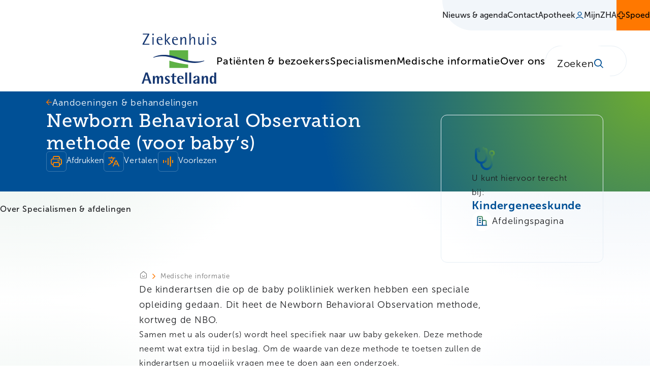

--- FILE ---
content_type: text/html; charset=UTF-8
request_url: https://www.ziekenhuisamstelland.nl/aandoeningen-behandelingen/newborn-behavioral-observation-methode-voor-babys/
body_size: 13070
content:
<!doctype html>
<html lang="nl-NL">
<head>
    <meta charset="utf-8">
  <meta http-equiv="x-ua-compatible" content="ie=edge">
  <meta name="viewport" content="width=device-width, initial-scale=1, shrink-to-fit=no">
  <meta name="format-detection" content="telephone=no">

  <link rel="apple-touch-icon" sizes="180x180" href="https://www.ziekenhuisamstelland.nl/app/themes/project_theme/dist/images/apple-touch-icon_440874f3.png">
  <link rel="icon" type="image/png" sizes="64x64" href="https://www.ziekenhuisamstelland.nl/app/themes/project_theme/dist/images/favicon.png">
  <link rel="icon" type="image/svg+xml" sizes="64x64" href="https://www.ziekenhuisamstelland.nl/app/themes/project_theme/dist/images/favicon_9ca62184.svg">

  <meta name='robots' content='index, follow, max-image-preview:large, max-snippet:-1, max-video-preview:-1' />
	<style>img:is([sizes="auto" i], [sizes^="auto," i]) { contain-intrinsic-size: 3000px 1500px }</style>
	
	<!-- This site is optimized with the Yoast SEO plugin v26.6 - https://yoast.com/wordpress/plugins/seo/ -->
	<title>Newborn Behavioral Observation methode (voor baby&#039;s) - Ziekenhuis Amstelland</title>
	<meta name="description" content="Samen met u als ouder(s) wordt heel specifiek naar uw baby gekeken. Deze methode neemt wat extra tijd in beslag." />
	<link rel="canonical" href="https://www.ziekenhuisamstelland.nl/aandoeningen-behandelingen/newborn-behavioral-observation-methode-voor-babys/" />
	<meta property="og:locale" content="nl_NL" />
	<meta property="og:type" content="article" />
	<meta property="og:title" content="Newborn Behavioral Observation methode (voor baby&#039;s) - Ziekenhuis Amstelland" />
	<meta property="og:description" content="Samen met u als ouder(s) wordt heel specifiek naar uw baby gekeken. Deze methode neemt wat extra tijd in beslag." />
	<meta property="og:url" content="https://www.ziekenhuisamstelland.nl/aandoeningen-behandelingen/newborn-behavioral-observation-methode-voor-babys/" />
	<meta property="og:site_name" content="Ziekenhuis Amstelland" />
	<meta property="article:modified_time" content="2024-02-19T12:11:50+00:00" />
	<meta property="og:image" content="https://www.ziekenhuisamstelland.nl/app/uploads/2023/09/og-image.png" />
	<meta property="og:image:width" content="1200" />
	<meta property="og:image:height" content="630" />
	<meta property="og:image:type" content="image/png" />
	<meta name="twitter:card" content="summary_large_image" />
	<meta name="twitter:label1" content="Geschatte leestijd" />
	<meta name="twitter:data1" content="1 minuut" />
	<script type="application/ld+json" class="yoast-schema-graph">{"@context":"https://schema.org","@graph":[{"@type":"WebPage","@id":"https://www.ziekenhuisamstelland.nl/aandoeningen-behandelingen/newborn-behavioral-observation-methode-voor-babys/","url":"https://www.ziekenhuisamstelland.nl/aandoeningen-behandelingen/newborn-behavioral-observation-methode-voor-babys/","name":"Newborn Behavioral Observation methode (voor baby's) - Ziekenhuis Amstelland","isPartOf":{"@id":"https://www.ziekenhuisamstelland.nl/#website"},"datePublished":"2023-08-23T09:25:16+00:00","dateModified":"2024-02-19T12:11:50+00:00","description":"Samen met u als ouder(s) wordt heel specifiek naar uw baby gekeken. Deze methode neemt wat extra tijd in beslag.","breadcrumb":{"@id":"https://www.ziekenhuisamstelland.nl/aandoeningen-behandelingen/newborn-behavioral-observation-methode-voor-babys/#breadcrumb"},"inLanguage":"nl-NL","potentialAction":[{"@type":"ReadAction","target":["https://www.ziekenhuisamstelland.nl/aandoeningen-behandelingen/newborn-behavioral-observation-methode-voor-babys/"]}]},{"@type":"BreadcrumbList","@id":"https://www.ziekenhuisamstelland.nl/aandoeningen-behandelingen/newborn-behavioral-observation-methode-voor-babys/#breadcrumb","itemListElement":[{"@type":"ListItem","position":1,"name":"Home","item":"https://www.ziekenhuisamstelland.nl/"},{"@type":"ListItem","position":2,"name":"Newborn Behavioral Observation methode (voor baby&#8217;s)"}]},{"@type":"WebSite","@id":"https://www.ziekenhuisamstelland.nl/#website","url":"https://www.ziekenhuisamstelland.nl/","name":"Ziekenhuis Amstelland","description":"","potentialAction":[{"@type":"SearchAction","target":{"@type":"EntryPoint","urlTemplate":"https://www.ziekenhuisamstelland.nl/?s={search_term_string}"},"query-input":{"@type":"PropertyValueSpecification","valueRequired":true,"valueName":"search_term_string"}}],"inLanguage":"nl-NL"}]}</script>
	<!-- / Yoast SEO plugin. -->


<link rel='dns-prefetch' href='//www.google.com' />
<link rel="stylesheet" href="/app/plugins/wp-media-folder/assets/css/display-gallery/magnific-popup.css?ver=0.9.9"><link rel="stylesheet" href="/app/plugins/wp-media-folder/assets/css/display-gallery/style-display-gallery.css?ver=6.1.9"><link rel="stylesheet" href="/app/plugins/wp-media-folder/assets/js/slick/slick.css?ver=6.1.9"><link rel="stylesheet" href="/app/plugins/wp-media-folder/assets/js/slick/slick-theme.css?ver=6.1.9"><style id='global-styles-inline-css' type='text/css'>
:root{--wp--preset--aspect-ratio--square: 1;--wp--preset--aspect-ratio--4-3: 4/3;--wp--preset--aspect-ratio--3-4: 3/4;--wp--preset--aspect-ratio--3-2: 3/2;--wp--preset--aspect-ratio--2-3: 2/3;--wp--preset--aspect-ratio--16-9: 16/9;--wp--preset--aspect-ratio--9-16: 9/16;--wp--preset--color--black: #000000;--wp--preset--color--cyan-bluish-gray: #abb8c3;--wp--preset--color--white: #ffffff;--wp--preset--color--pale-pink: #f78da7;--wp--preset--color--vivid-red: #cf2e2e;--wp--preset--color--luminous-vivid-orange: #ff6900;--wp--preset--color--luminous-vivid-amber: #fcb900;--wp--preset--color--light-green-cyan: #7bdcb5;--wp--preset--color--vivid-green-cyan: #00d084;--wp--preset--color--pale-cyan-blue: #8ed1fc;--wp--preset--color--vivid-cyan-blue: #0693e3;--wp--preset--color--vivid-purple: #9b51e0;--wp--preset--gradient--vivid-cyan-blue-to-vivid-purple: linear-gradient(135deg,rgba(6,147,227,1) 0%,rgb(155,81,224) 100%);--wp--preset--gradient--light-green-cyan-to-vivid-green-cyan: linear-gradient(135deg,rgb(122,220,180) 0%,rgb(0,208,130) 100%);--wp--preset--gradient--luminous-vivid-amber-to-luminous-vivid-orange: linear-gradient(135deg,rgba(252,185,0,1) 0%,rgba(255,105,0,1) 100%);--wp--preset--gradient--luminous-vivid-orange-to-vivid-red: linear-gradient(135deg,rgba(255,105,0,1) 0%,rgb(207,46,46) 100%);--wp--preset--gradient--very-light-gray-to-cyan-bluish-gray: linear-gradient(135deg,rgb(238,238,238) 0%,rgb(169,184,195) 100%);--wp--preset--gradient--cool-to-warm-spectrum: linear-gradient(135deg,rgb(74,234,220) 0%,rgb(151,120,209) 20%,rgb(207,42,186) 40%,rgb(238,44,130) 60%,rgb(251,105,98) 80%,rgb(254,248,76) 100%);--wp--preset--gradient--blush-light-purple: linear-gradient(135deg,rgb(255,206,236) 0%,rgb(152,150,240) 100%);--wp--preset--gradient--blush-bordeaux: linear-gradient(135deg,rgb(254,205,165) 0%,rgb(254,45,45) 50%,rgb(107,0,62) 100%);--wp--preset--gradient--luminous-dusk: linear-gradient(135deg,rgb(255,203,112) 0%,rgb(199,81,192) 50%,rgb(65,88,208) 100%);--wp--preset--gradient--pale-ocean: linear-gradient(135deg,rgb(255,245,203) 0%,rgb(182,227,212) 50%,rgb(51,167,181) 100%);--wp--preset--gradient--electric-grass: linear-gradient(135deg,rgb(202,248,128) 0%,rgb(113,206,126) 100%);--wp--preset--gradient--midnight: linear-gradient(135deg,rgb(2,3,129) 0%,rgb(40,116,252) 100%);--wp--preset--font-size--small: 13px;--wp--preset--font-size--medium: 20px;--wp--preset--font-size--large: 36px;--wp--preset--font-size--x-large: 42px;--wp--preset--spacing--20: 0.44rem;--wp--preset--spacing--30: 0.67rem;--wp--preset--spacing--40: 1rem;--wp--preset--spacing--50: 1.5rem;--wp--preset--spacing--60: 2.25rem;--wp--preset--spacing--70: 3.38rem;--wp--preset--spacing--80: 5.06rem;--wp--preset--shadow--natural: 6px 6px 9px rgba(0, 0, 0, 0.2);--wp--preset--shadow--deep: 12px 12px 50px rgba(0, 0, 0, 0.4);--wp--preset--shadow--sharp: 6px 6px 0px rgba(0, 0, 0, 0.2);--wp--preset--shadow--outlined: 6px 6px 0px -3px rgba(255, 255, 255, 1), 6px 6px rgba(0, 0, 0, 1);--wp--preset--shadow--crisp: 6px 6px 0px rgba(0, 0, 0, 1);}:where(body) { margin: 0; }.wp-site-blocks > .alignleft { float: left; margin-right: 2em; }.wp-site-blocks > .alignright { float: right; margin-left: 2em; }.wp-site-blocks > .aligncenter { justify-content: center; margin-left: auto; margin-right: auto; }:where(.is-layout-flex){gap: 0.5em;}:where(.is-layout-grid){gap: 0.5em;}.is-layout-flow > .alignleft{float: left;margin-inline-start: 0;margin-inline-end: 2em;}.is-layout-flow > .alignright{float: right;margin-inline-start: 2em;margin-inline-end: 0;}.is-layout-flow > .aligncenter{margin-left: auto !important;margin-right: auto !important;}.is-layout-constrained > .alignleft{float: left;margin-inline-start: 0;margin-inline-end: 2em;}.is-layout-constrained > .alignright{float: right;margin-inline-start: 2em;margin-inline-end: 0;}.is-layout-constrained > .aligncenter{margin-left: auto !important;margin-right: auto !important;}.is-layout-constrained > :where(:not(.alignleft):not(.alignright):not(.alignfull)){margin-left: auto !important;margin-right: auto !important;}body .is-layout-flex{display: flex;}.is-layout-flex{flex-wrap: wrap;align-items: center;}.is-layout-flex > :is(*, div){margin: 0;}body .is-layout-grid{display: grid;}.is-layout-grid > :is(*, div){margin: 0;}body{padding-top: 0px;padding-right: 0px;padding-bottom: 0px;padding-left: 0px;}a:where(:not(.wp-element-button)){text-decoration: underline;}:root :where(.wp-element-button, .wp-block-button__link){background-color: #32373c;border-width: 0;color: #fff;font-family: inherit;font-size: inherit;line-height: inherit;padding: calc(0.667em + 2px) calc(1.333em + 2px);text-decoration: none;}.has-black-color{color: var(--wp--preset--color--black) !important;}.has-cyan-bluish-gray-color{color: var(--wp--preset--color--cyan-bluish-gray) !important;}.has-white-color{color: var(--wp--preset--color--white) !important;}.has-pale-pink-color{color: var(--wp--preset--color--pale-pink) !important;}.has-vivid-red-color{color: var(--wp--preset--color--vivid-red) !important;}.has-luminous-vivid-orange-color{color: var(--wp--preset--color--luminous-vivid-orange) !important;}.has-luminous-vivid-amber-color{color: var(--wp--preset--color--luminous-vivid-amber) !important;}.has-light-green-cyan-color{color: var(--wp--preset--color--light-green-cyan) !important;}.has-vivid-green-cyan-color{color: var(--wp--preset--color--vivid-green-cyan) !important;}.has-pale-cyan-blue-color{color: var(--wp--preset--color--pale-cyan-blue) !important;}.has-vivid-cyan-blue-color{color: var(--wp--preset--color--vivid-cyan-blue) !important;}.has-vivid-purple-color{color: var(--wp--preset--color--vivid-purple) !important;}.has-black-background-color{background-color: var(--wp--preset--color--black) !important;}.has-cyan-bluish-gray-background-color{background-color: var(--wp--preset--color--cyan-bluish-gray) !important;}.has-white-background-color{background-color: var(--wp--preset--color--white) !important;}.has-pale-pink-background-color{background-color: var(--wp--preset--color--pale-pink) !important;}.has-vivid-red-background-color{background-color: var(--wp--preset--color--vivid-red) !important;}.has-luminous-vivid-orange-background-color{background-color: var(--wp--preset--color--luminous-vivid-orange) !important;}.has-luminous-vivid-amber-background-color{background-color: var(--wp--preset--color--luminous-vivid-amber) !important;}.has-light-green-cyan-background-color{background-color: var(--wp--preset--color--light-green-cyan) !important;}.has-vivid-green-cyan-background-color{background-color: var(--wp--preset--color--vivid-green-cyan) !important;}.has-pale-cyan-blue-background-color{background-color: var(--wp--preset--color--pale-cyan-blue) !important;}.has-vivid-cyan-blue-background-color{background-color: var(--wp--preset--color--vivid-cyan-blue) !important;}.has-vivid-purple-background-color{background-color: var(--wp--preset--color--vivid-purple) !important;}.has-black-border-color{border-color: var(--wp--preset--color--black) !important;}.has-cyan-bluish-gray-border-color{border-color: var(--wp--preset--color--cyan-bluish-gray) !important;}.has-white-border-color{border-color: var(--wp--preset--color--white) !important;}.has-pale-pink-border-color{border-color: var(--wp--preset--color--pale-pink) !important;}.has-vivid-red-border-color{border-color: var(--wp--preset--color--vivid-red) !important;}.has-luminous-vivid-orange-border-color{border-color: var(--wp--preset--color--luminous-vivid-orange) !important;}.has-luminous-vivid-amber-border-color{border-color: var(--wp--preset--color--luminous-vivid-amber) !important;}.has-light-green-cyan-border-color{border-color: var(--wp--preset--color--light-green-cyan) !important;}.has-vivid-green-cyan-border-color{border-color: var(--wp--preset--color--vivid-green-cyan) !important;}.has-pale-cyan-blue-border-color{border-color: var(--wp--preset--color--pale-cyan-blue) !important;}.has-vivid-cyan-blue-border-color{border-color: var(--wp--preset--color--vivid-cyan-blue) !important;}.has-vivid-purple-border-color{border-color: var(--wp--preset--color--vivid-purple) !important;}.has-vivid-cyan-blue-to-vivid-purple-gradient-background{background: var(--wp--preset--gradient--vivid-cyan-blue-to-vivid-purple) !important;}.has-light-green-cyan-to-vivid-green-cyan-gradient-background{background: var(--wp--preset--gradient--light-green-cyan-to-vivid-green-cyan) !important;}.has-luminous-vivid-amber-to-luminous-vivid-orange-gradient-background{background: var(--wp--preset--gradient--luminous-vivid-amber-to-luminous-vivid-orange) !important;}.has-luminous-vivid-orange-to-vivid-red-gradient-background{background: var(--wp--preset--gradient--luminous-vivid-orange-to-vivid-red) !important;}.has-very-light-gray-to-cyan-bluish-gray-gradient-background{background: var(--wp--preset--gradient--very-light-gray-to-cyan-bluish-gray) !important;}.has-cool-to-warm-spectrum-gradient-background{background: var(--wp--preset--gradient--cool-to-warm-spectrum) !important;}.has-blush-light-purple-gradient-background{background: var(--wp--preset--gradient--blush-light-purple) !important;}.has-blush-bordeaux-gradient-background{background: var(--wp--preset--gradient--blush-bordeaux) !important;}.has-luminous-dusk-gradient-background{background: var(--wp--preset--gradient--luminous-dusk) !important;}.has-pale-ocean-gradient-background{background: var(--wp--preset--gradient--pale-ocean) !important;}.has-electric-grass-gradient-background{background: var(--wp--preset--gradient--electric-grass) !important;}.has-midnight-gradient-background{background: var(--wp--preset--gradient--midnight) !important;}.has-small-font-size{font-size: var(--wp--preset--font-size--small) !important;}.has-medium-font-size{font-size: var(--wp--preset--font-size--medium) !important;}.has-large-font-size{font-size: var(--wp--preset--font-size--large) !important;}.has-x-large-font-size{font-size: var(--wp--preset--font-size--x-large) !important;}
:where(.wp-block-post-template.is-layout-flex){gap: 1.25em;}:where(.wp-block-post-template.is-layout-grid){gap: 1.25em;}
:where(.wp-block-columns.is-layout-flex){gap: 2em;}:where(.wp-block-columns.is-layout-grid){gap: 2em;}
:root :where(.wp-block-pullquote){font-size: 1.5em;line-height: 1.6;}
</style>
<link rel="stylesheet" href="/app/plugins/wp-smartcrop/css/image-renderer.css?ver=2.0.10"><link rel="stylesheet" href="/app/themes/project_theme/dist/styles/local-fonts_cc73b49d29edc90b2f44.css"><link rel="stylesheet" href="/app/themes/project_theme/dist/styles/main_cc73b49d29edc90b2f44.css"><link rel="stylesheet" href="/app/themes/project_theme/dist/styles/print_cc73b49d29edc90b2f44.css" media="print"><script src="/wp/wp-includes/js/jquery/jquery.min.js?ver=3.7.1"></script><script src="/app/plugins/wpo365-login/apps/dist/pintra-redirect.js?ver=40.2" async></script><script src="https://cdn-eu.readspeaker.com/script/5352/webReader/webReader.js?pids=wr" type="text/javascript" id="rs_req_Init"></script><link rel="icon" href="/app/uploads/2023/09/cropped-favicon-150x150.png" sizes="32x32">
<link rel="icon" href="/app/uploads/2023/09/cropped-favicon-300x300.png" sizes="192x192">
<link rel="apple-touch-icon" href="/app/uploads/2023/09/cropped-favicon-300x300.png">
<meta name="msapplication-TileImage" content="/app/uploads/2023/09/cropped-favicon-300x300.png">

</head>
<body class="wp-singular treatment-template-default single single-treatment postid-2376 wp-theme-project_themeresources newborn-behavioral-observation-methode-voor-babys app-data index-data singular-data single-data single-treatment-data single-treatment-newborn-behavioral-observation-methode-voor-babys-data">
<nav class="skip-to" aria-label="Direct-naar link">
  <a class="skip-to__link btn" href="#skip-to">Ga direct naar inhoud</a>
</nav>

<header class="site-header" aria-label="Navigatieheader">

  <div class="layout-container">
    <div class="site-header__top">
      <nav class="nav-topbar" aria-label="Top navigatie"><ul id="menu-topbar-navigation" class="nav"><li id="menu-item-3527" class="menu-item menu-item-type-post_type menu-item-object-page menu-item-3527"><a href="https://www.ziekenhuisamstelland.nl/nieuws/">Nieuws &#038; agenda</a></li>
<li id="menu-item-3529" class="menu-item menu-item-type-post_type menu-item-object-page menu-item-3529"><a href="https://www.ziekenhuisamstelland.nl/contact/">Contact</a></li>
<li id="menu-item-4585" class="menu-item menu-item-type-post_type menu-item-object-specialism menu-item-4585"><a href="https://www.ziekenhuisamstelland.nl/specialismen/apotheek-nicolaes-tulp/">Apotheek</a></li>
</ul></nav>
      <div class="nav-shortcuts">
  <button class="nav-shortcuts__link nav-shortcuts__link--menu-trigger icon-hamburger jsMenuTrigger"
          aria-label="Toon hoofdnavigatie"><span>Menu</span></button>
      <a class="nav-shortcuts__link icon-user" href="https://mijnzha.ziekenhuisamstelland.nl/MyChart-ZHAPRD/Authentication/Login?"
       target="_blank"><span>MijnZHA</span></a>
        <a class="nav-shortcuts__link nav-shortcuts__link--em icon-medical-cross" href="https://www.ziekenhuisamstelland.nl/specialismen/spoedzorg-seh-en-huisartsenpost/"
       target=""><span>Spoed</span></a>
  </div>
    </div>
  </div>

  <div class="site-header__main">
    <div class="layout-container">
      <div class="site-header__logo">
        <a class="brand " href="https://www.ziekenhuisamstelland.nl/" aria-label="Logo">
    <svg viewBox="0 0 459 308" xmlns="http://www.w3.org/2000/svg">
  <g fill="none" fill-rule="evenodd">
    <g fill="#163771" id="text">
      <path
        d="M455.909 22.502c-1.869-.392-5.998-1.669-10.912-1.669-10.619 0-16.026 4.72-16.026 12.779 0 7.966 6.783 10.42 12.681 13.864 5.506 3.24 10.027 5.108 10.027 9.829 0 5.306-4.422 7.567-9.828 7.567-6.097 0-12.089-3.83-13.078-4.422v7.374c2.261.885 6.29 1.968 12.686 1.968 12.288 0 17.496-6.589 17.496-13.864 0-6.589-3.538-9.834-8.06-12.487-8.159-4.914-14.941-6.484-14.941-12.089 0-3.836 3.83-5.605 8.058-5.605 5.506 0 10.321 2.852 11.897 3.737v-6.982Zm-52.2 46.204h7.274V21.914h-7.274v46.792Zm-.493-58.981h8.259V.875h-8.259v8.85Zm-27.033 58.984h7.081V21.916h-7.28v20.055c0 9.043-3.831 21.823-12.388 21.823-6.29 0-8.352-6.589-8.352-11.602V21.916h-7.275v33.421c0 6.097 3.439 14.455 11.205 14.455 9.342 0 12.288-2.852 16.81-12.487h.199v11.404Zm-82.773-.001h7.274V47.962c0-8.551 5.014-21.132 13.765-21.132 5.991 0 6.975 5.113 6.975 10.519v31.359h7.275V34.104c0-9.436-5.899-13.272-11.995-13.272-9.729 0-14.45 9.928-15.821 13.665h-.199V.877h-7.274v67.831Zm-54.953-.001h7.275V48.652c0-9.043 4.422-21.824 14.25-21.824 6.489 0 6.489 6.59 6.489 11.603v30.276h7.276V33.119c0-5.207-3.046-12.288-11.205-12.288-9.243 0-13.963 6.688-16.81 12.587h-.199V21.914h-7.076v46.793Zm-43.158-33.325c0-2.554 1.769-10.619 10.127-10.619s9.536 6.589 9.536 10.619h-19.663Zm26.346 28.313c-2.753.686-4.323 1.377-8.552 1.377-14.449 0-17.987-15.041-17.987-25.361h27.423c0-3.837 0-18.878-16.61-18.878-13.666 0-18.978 9.735-18.978 23.101 0 17.202 9.144 25.853 23.106 25.853 5.307 0 7.767-.785 11.598-1.868v-4.224Zm-78.937 5.013h7.274V44.424h.199l18.38 24.284h9.242l-20.347-26.053 18.186-20.74h-8.457l-17.203 20.348V.877h-7.274v67.831Zm-42.174-33.326c0-2.554 1.769-10.619 10.127-10.619s9.535 6.589 9.535 10.619h-19.662Zm26.345 28.313c-2.752.686-4.322 1.377-8.551 1.377-14.45 0-17.988-15.041-17.988-25.361h27.424c0-3.837 0-18.878-16.611-18.878-13.665 0-18.971 9.735-18.971 23.101 0 17.202 9.137 25.853 23.1 25.853 5.307 0 7.767-.785 11.597-1.868v-4.224Zm-60.95-53.97h8.258V.875h-8.258v8.85Zm.497 58.987h7.275V21.919h-7.275v46.793ZM46.471.876v5.406L14.714 62.908h33.128v5.799H5.378v-5.799L37.13 6.282H7.047V.876h39.424ZM439.031 300.624c6.783 0 7.081-10.519 7.081-16.81 0-7.275-.298-17.993-7.28-17.993-6.976 0-7.861 10.718-7.861 17.993 0 6.291.885 16.81 8.06 16.81Zm7.667-1.575h-.194c-1.375 2.951-5.013 8.949-12.78 8.949-11.696 0-15.633-11.011-15.633-24.184 0-15.732 5.014-24.77 17.104-24.77 7.573 0 9.934 4.621 11.309 7.368h.194v-27.329h11.896v67.831h-11.896v-7.865Zm-77.759 7.866h11.897V288.53c0-7.467 1.961-20.939 10.32-20.939 4.621 0 5.113 4.328 5.113 10.127v29.197h11.896v-32.243c0-9.928-3.046-15.633-11.796-15.633-9.636 0-13.472 7.767-15.34 11.604h-.193v-10.52h-11.897v46.792Zm-25.953-21.628c-4.03.393-14.251 1.675-14.251 9.342 0 3.931 1.962 6.584 5.406 6.584 5.6 0 8.845-5.893 8.845-12.482v-3.444Zm0 15.439h-.194c-1.277 2.261-5.898 7.269-13.272 7.269-7.374 0-13.079-4.914-13.079-11.697 0-14.449 19.861-15.334 26.545-15.632V272.8c0-6.877-2.063-9.138-5.899-9.138-6.191 0-6.091 7.374-6.291 10.42h-12.68c0-9.834 6.584-15.041 19.071-15.041 14.748 0 17.694 6.882 17.694 16.219v31.657h-11.895v-6.191Zm-50.623 6.188h11.895v-67.831h-11.895v67.831Zm-24.576 0h11.895v-67.831h-11.895v67.831Zm-21.139-33.422c0-3.343-1.376-9.828-7.866-9.828-6.882 0-8.253 7.667-8.551 9.828h16.417Zm10.619 31.26c-5.312 2.261-8.259 3.245-15.14 3.245-12.289 0-23.792-7.076-23.792-26.638 0-12.88 5.406-22.316 20.845-22.316 12.974 0 18.971 6.882 18.971 17.595v1.768h-27.92c0 7.966 4.522 23.499 17.893 23.499 3.145 0 6.291-.984 9.143-2.067v4.914Zm-46.105-4.224c-1.669.59-3.638.685-5.307.685-4.328 0-6.097-1.476-6.097-7.667v-27.723h13.173v-5.698h-13.173v-18.186l-11.896 7.174v11.012h-8.75v5.698h8.75v29.199c0 10.613 5.705 12.973 14.942 12.973 2.753 0 5.506-.293 8.358-.586v-6.881Zm-40.501-39.719c-1.67-.393-5.799-1.769-10.912-1.769-11.896 0-16.711 6.782-16.711 13.864 0 4.522 1.277 7.175 6.39 11.498 4.716 3.935 13.466 7.374 13.466 12.094 0 2.853-2.653 4.715-6.981 4.715-5.6 0-10.321-3.83-12.482-5.698v10.618c2.062.586 6.583 1.868 12.288 1.868 9.635 0 17.987-3.836 17.987-14.062 0-5.407-1.868-8.353-6.976-12.581-4.621-3.93-13.272-7.275-13.272-11.796 0-3.245 3.339-4.423 5.799-4.423 4.721 0 8.651 3.046 11.404 5.406v-9.734ZM68.816 306.915h11.896V288.53c0-4.814.1-20.939 8.552-20.939 4.621 0 5.113 4.328 5.113 10.127v29.197h11.896v-21.038c0-4.228.585-18.286 8.65-18.286 4.423 0 5.014 5.412 5.014 8.949v30.375h11.89v-31.259c0-7.965-1.863-16.617-11.89-16.617-8.85 0-11.796 7.474-13.565 11.112h-.199c-.591-4.129-3.046-11.112-11.796-11.112-8.358 0-12.189 7.474-13.472 11.604h-.193v-10.52H68.816v46.792Zm-49.054-26.442H38.44l-9.143-29.984h-.199l-9.336 29.984Zm3.637-41.387h13.173l23.592 67.831H46.5l-5.898-19.269H17.501l-6.097 19.269H0l23.399-67.831Z"/>
    </g>
    <path
      d="M169.871 210.735H285.7v-20.78c-33.116-3.559-75.542-11.591-115.829-23.797v44.577M267.168 159.977a377.758 377.758 0 0 0 18.535 5.08V102.77H169.874v32.519c10.297 2.018 20.17 4.406 29.562 6.838 9.276 2.41 55.018 13.996 67.732 17.85"
      fill="#5EB245"/>
    <path
      d="M385.151 167.101a1.529 1.529 0 0 0-1.958-1.37c-5.62 1.621-12.125 3.064-19.478 4.007-29.34 4.278-72.177.604-126.165-19.152l-5.302-1.601a486.888 486.888 0 0 0-5.302-1.592c-53.988-19.384-96.825-20.052-126.165-12.857-11.711 2.668-21.271 6.588-28.532 10.288a1.432 1.432 0 0 0 1.125 2.625c30.309-10.454 63.276-10.226 94.792-3.869 14.437 2.912 28.554 7.071 42.582 11.516 16.737 5.304 33.482 10.196 50.436 14.915 32.73 9.109 67.567 14.199 101.108 5.994a139.113 139.113 0 0 0 21.94-7.362c.593-.256.961-.861.925-1.505l-.006-.037"
      fill="#163771"/>
  </g>
</svg>
  </a>
      </div>

      <div class="site-header__nav">
        
        <div class="site-header__logo-search-clone">
          <div class="brand ">
    <svg viewBox="0 0 459 308" xmlns="http://www.w3.org/2000/svg">
  <g fill="none" fill-rule="evenodd">
    <g fill="#163771" id="text">
      <path
        d="M455.909 22.502c-1.869-.392-5.998-1.669-10.912-1.669-10.619 0-16.026 4.72-16.026 12.779 0 7.966 6.783 10.42 12.681 13.864 5.506 3.24 10.027 5.108 10.027 9.829 0 5.306-4.422 7.567-9.828 7.567-6.097 0-12.089-3.83-13.078-4.422v7.374c2.261.885 6.29 1.968 12.686 1.968 12.288 0 17.496-6.589 17.496-13.864 0-6.589-3.538-9.834-8.06-12.487-8.159-4.914-14.941-6.484-14.941-12.089 0-3.836 3.83-5.605 8.058-5.605 5.506 0 10.321 2.852 11.897 3.737v-6.982Zm-52.2 46.204h7.274V21.914h-7.274v46.792Zm-.493-58.981h8.259V.875h-8.259v8.85Zm-27.033 58.984h7.081V21.916h-7.28v20.055c0 9.043-3.831 21.823-12.388 21.823-6.29 0-8.352-6.589-8.352-11.602V21.916h-7.275v33.421c0 6.097 3.439 14.455 11.205 14.455 9.342 0 12.288-2.852 16.81-12.487h.199v11.404Zm-82.773-.001h7.274V47.962c0-8.551 5.014-21.132 13.765-21.132 5.991 0 6.975 5.113 6.975 10.519v31.359h7.275V34.104c0-9.436-5.899-13.272-11.995-13.272-9.729 0-14.45 9.928-15.821 13.665h-.199V.877h-7.274v67.831Zm-54.953-.001h7.275V48.652c0-9.043 4.422-21.824 14.25-21.824 6.489 0 6.489 6.59 6.489 11.603v30.276h7.276V33.119c0-5.207-3.046-12.288-11.205-12.288-9.243 0-13.963 6.688-16.81 12.587h-.199V21.914h-7.076v46.793Zm-43.158-33.325c0-2.554 1.769-10.619 10.127-10.619s9.536 6.589 9.536 10.619h-19.663Zm26.346 28.313c-2.753.686-4.323 1.377-8.552 1.377-14.449 0-17.987-15.041-17.987-25.361h27.423c0-3.837 0-18.878-16.61-18.878-13.666 0-18.978 9.735-18.978 23.101 0 17.202 9.144 25.853 23.106 25.853 5.307 0 7.767-.785 11.598-1.868v-4.224Zm-78.937 5.013h7.274V44.424h.199l18.38 24.284h9.242l-20.347-26.053 18.186-20.74h-8.457l-17.203 20.348V.877h-7.274v67.831Zm-42.174-33.326c0-2.554 1.769-10.619 10.127-10.619s9.535 6.589 9.535 10.619h-19.662Zm26.345 28.313c-2.752.686-4.322 1.377-8.551 1.377-14.45 0-17.988-15.041-17.988-25.361h27.424c0-3.837 0-18.878-16.611-18.878-13.665 0-18.971 9.735-18.971 23.101 0 17.202 9.137 25.853 23.1 25.853 5.307 0 7.767-.785 11.597-1.868v-4.224Zm-60.95-53.97h8.258V.875h-8.258v8.85Zm.497 58.987h7.275V21.919h-7.275v46.793ZM46.471.876v5.406L14.714 62.908h33.128v5.799H5.378v-5.799L37.13 6.282H7.047V.876h39.424ZM439.031 300.624c6.783 0 7.081-10.519 7.081-16.81 0-7.275-.298-17.993-7.28-17.993-6.976 0-7.861 10.718-7.861 17.993 0 6.291.885 16.81 8.06 16.81Zm7.667-1.575h-.194c-1.375 2.951-5.013 8.949-12.78 8.949-11.696 0-15.633-11.011-15.633-24.184 0-15.732 5.014-24.77 17.104-24.77 7.573 0 9.934 4.621 11.309 7.368h.194v-27.329h11.896v67.831h-11.896v-7.865Zm-77.759 7.866h11.897V288.53c0-7.467 1.961-20.939 10.32-20.939 4.621 0 5.113 4.328 5.113 10.127v29.197h11.896v-32.243c0-9.928-3.046-15.633-11.796-15.633-9.636 0-13.472 7.767-15.34 11.604h-.193v-10.52h-11.897v46.792Zm-25.953-21.628c-4.03.393-14.251 1.675-14.251 9.342 0 3.931 1.962 6.584 5.406 6.584 5.6 0 8.845-5.893 8.845-12.482v-3.444Zm0 15.439h-.194c-1.277 2.261-5.898 7.269-13.272 7.269-7.374 0-13.079-4.914-13.079-11.697 0-14.449 19.861-15.334 26.545-15.632V272.8c0-6.877-2.063-9.138-5.899-9.138-6.191 0-6.091 7.374-6.291 10.42h-12.68c0-9.834 6.584-15.041 19.071-15.041 14.748 0 17.694 6.882 17.694 16.219v31.657h-11.895v-6.191Zm-50.623 6.188h11.895v-67.831h-11.895v67.831Zm-24.576 0h11.895v-67.831h-11.895v67.831Zm-21.139-33.422c0-3.343-1.376-9.828-7.866-9.828-6.882 0-8.253 7.667-8.551 9.828h16.417Zm10.619 31.26c-5.312 2.261-8.259 3.245-15.14 3.245-12.289 0-23.792-7.076-23.792-26.638 0-12.88 5.406-22.316 20.845-22.316 12.974 0 18.971 6.882 18.971 17.595v1.768h-27.92c0 7.966 4.522 23.499 17.893 23.499 3.145 0 6.291-.984 9.143-2.067v4.914Zm-46.105-4.224c-1.669.59-3.638.685-5.307.685-4.328 0-6.097-1.476-6.097-7.667v-27.723h13.173v-5.698h-13.173v-18.186l-11.896 7.174v11.012h-8.75v5.698h8.75v29.199c0 10.613 5.705 12.973 14.942 12.973 2.753 0 5.506-.293 8.358-.586v-6.881Zm-40.501-39.719c-1.67-.393-5.799-1.769-10.912-1.769-11.896 0-16.711 6.782-16.711 13.864 0 4.522 1.277 7.175 6.39 11.498 4.716 3.935 13.466 7.374 13.466 12.094 0 2.853-2.653 4.715-6.981 4.715-5.6 0-10.321-3.83-12.482-5.698v10.618c2.062.586 6.583 1.868 12.288 1.868 9.635 0 17.987-3.836 17.987-14.062 0-5.407-1.868-8.353-6.976-12.581-4.621-3.93-13.272-7.275-13.272-11.796 0-3.245 3.339-4.423 5.799-4.423 4.721 0 8.651 3.046 11.404 5.406v-9.734ZM68.816 306.915h11.896V288.53c0-4.814.1-20.939 8.552-20.939 4.621 0 5.113 4.328 5.113 10.127v29.197h11.896v-21.038c0-4.228.585-18.286 8.65-18.286 4.423 0 5.014 5.412 5.014 8.949v30.375h11.89v-31.259c0-7.965-1.863-16.617-11.89-16.617-8.85 0-11.796 7.474-13.565 11.112h-.199c-.591-4.129-3.046-11.112-11.796-11.112-8.358 0-12.189 7.474-13.472 11.604h-.193v-10.52H68.816v46.792Zm-49.054-26.442H38.44l-9.143-29.984h-.199l-9.336 29.984Zm3.637-41.387h13.173l23.592 67.831H46.5l-5.898-19.269H17.501l-6.097 19.269H0l23.399-67.831Z"/>
    </g>
    <path
      d="M169.871 210.735H285.7v-20.78c-33.116-3.559-75.542-11.591-115.829-23.797v44.577M267.168 159.977a377.758 377.758 0 0 0 18.535 5.08V102.77H169.874v32.519c10.297 2.018 20.17 4.406 29.562 6.838 9.276 2.41 55.018 13.996 67.732 17.85"
      fill="#5EB245"/>
    <path
      d="M385.151 167.101a1.529 1.529 0 0 0-1.958-1.37c-5.62 1.621-12.125 3.064-19.478 4.007-29.34 4.278-72.177.604-126.165-19.152l-5.302-1.601a486.888 486.888 0 0 0-5.302-1.592c-53.988-19.384-96.825-20.052-126.165-12.857-11.711 2.668-21.271 6.588-28.532 10.288a1.432 1.432 0 0 0 1.125 2.625c30.309-10.454 63.276-10.226 94.792-3.869 14.437 2.912 28.554 7.071 42.582 11.516 16.737 5.304 33.482 10.196 50.436 14.915 32.73 9.109 67.567 14.199 101.108 5.994a139.113 139.113 0 0 0 21.94-7.362c.593-.256.961-.861.925-1.505l-.006-.037"
      fill="#163771"/>
  </g>
</svg>
  </div>
          <form role="search" method="get" action="https://www.ziekenhuisamstelland.nl/" class="searchbox">
  <input id="searchbox-input-mobile-site-header" value="" autocomplete="off" type="search"
         name="s" placeholder="Bijvoorbeeld: Bezoektijden" class="searchbox__input" required
         data-rlvlive="true"
         data-rlvparentel="#searchbox-foldout-wrapper-mobile-site-header">
  <label class="search-button searchbox__label search-button--white" for="searchbox-input-mobile-site-header">
    <span class="search-button__title">Zoeken</span>
  </label>
  <button class="search-button searchbox__submit" type="search">
    <span class="search-button__title">Zoeken</span>
  </button>

  <div class="searchbox__foldout-wrapper" id="searchbox-foldout-wrapper-mobile-site-header">
    
  </div>
</form>

        </div>
        <nav class="nav-primary" aria-label="Hoofdnavigatie"><ul id="nav-primary" class="nav"><li id="menu-item-336" class="menu-item menu-item-type-post_type menu-item-object-page menu-item-336"><a href="https://www.ziekenhuisamstelland.nl/patienten-bezoekers/" data-bigmenu-slide-id="336">Patiënten &#038; bezoekers</a></li>
<li id="menu-item-3522" class="menu-item menu-item-type-post_type menu-item-object-page menu-item-3522"><a href="https://www.ziekenhuisamstelland.nl/specialismen/" data-bigmenu-slide-id="3522">Specialismen</a></li>
<li id="menu-item-3523" class="menu-item menu-item-type-post_type menu-item-object-page menu-item-3523"><a href="https://www.ziekenhuisamstelland.nl/aandoeningen-behandelingen/" data-bigmenu-slide-id="3523">Medische informatie</a></li>
<li id="menu-item-335" class="menu-item menu-item-type-post_type menu-item-object-page menu-item-335"><a href="https://www.ziekenhuisamstelland.nl/over-ons/">Over ons</a></li>
</ul></nav>
      </div>

      <div class="site-header__search">
        <form role="search" method="get" action="https://www.ziekenhuisamstelland.nl/" class="searchbox">
  <input id="searchbox-input-site-header" value="" autocomplete="off" type="search"
         name="s" placeholder="Bijvoorbeeld: Bezoektijden" class="searchbox__input" required
         data-rlvlive="true"
         data-rlvparentel="#searchbox-foldout-wrapper-site-header">
  <label class="search-button searchbox__label search-button--white" for="searchbox-input-site-header">
    <span class="search-button__title">Zoeken</span>
  </label>
  <button class="search-button searchbox__submit" type="search">
    <span class="search-button__title">Zoeken</span>
  </button>

  <div class="searchbox__foldout-wrapper" id="searchbox-foldout-wrapper-site-header">
    
  </div>
</form>

      </div>
    </div>
    <div class="bigmenu">
  <div class="bigmenu__slides">
          <div class="bigmenu-slide" inert data-bigmenu-slide-id="336">
  
  <div tabindex="0" data-blur-slide="336"></div>
  <div class="layout-container layout-container--inset-2">
          <div class="bigmenu-slide__main">
        <div class="bigmenu-slide__col">
  <p class="bigmenu-slide__link-list-title">Voor patiënten</p>
      <ul id="menu-primary-sub-navigation-patienten" class="bigmenu-slide__link-list"><li id="menu-item-3722" class="menu-item menu-item-type-post_type menu-item-object-page menu-item-3722"><a href="https://www.ziekenhuisamstelland.nl/specialisten/">Vind uw specialist</a></li>
<li id="menu-item-3732" class="menu-item menu-item-type-post_type menu-item-object-page menu-item-3732"><a href="https://www.ziekenhuisamstelland.nl/patienten-bezoekers/bezoek-aan-de-polikliniek/">Bezoek aan de polikliniek</a></li>
<li id="menu-item-4946" class="menu-item menu-item-type-post_type menu-item-object-page menu-item-4946"><a href="https://www.ziekenhuisamstelland.nl/patienten-bezoekers/kosten-en-verzekering-2/">Voorbereiding op uw opname</a></li>
<li id="menu-item-3723" class="menu-item menu-item-type-post_type menu-item-object-page menu-item-3723"><a href="https://www.ziekenhuisamstelland.nl/folders/">Folders &#038; Informatie</a></li>
<li id="menu-item-3733" class="menu-item menu-item-type-post_type menu-item-object-page menu-item-3733"><a href="https://www.ziekenhuisamstelland.nl/patienten-bezoekers/medisch-dossier/">Uw medisch dossier</a></li>
</ul>
    <div class="bigmenu-slide__readon-links">
    <a   target="" href="https://www.ziekenhuisamstelland.nl/patienten-bezoekers/" class="readon-link icon-arrow-right readon-link--em readon-link--right">
      <span class="readon-link__title">Patiënten &amp; bezoekers</span>
        <span class="readon-link__extra-icon icon-list"></span>
    </a>

  </div>
</div>
<div class="bigmenu-slide__col">
  <p class="bigmenu-slide__link-list-title">Bezoek aan het ziekenhuis</p>
      <ul id="menu-primary-sub-navigation-bezoekers" class="bigmenu-slide__link-list"><li id="menu-item-3512" class="menu-item menu-item-type-post_type menu-item-object-page menu-item-3512"><a href="https://www.ziekenhuisamstelland.nl/patienten-bezoekers/bezoektijden/">Bezoektijden</a></li>
<li id="menu-item-3736" class="menu-item menu-item-type-post_type menu-item-object-page menu-item-3736"><a href="https://www.ziekenhuisamstelland.nl/contact/route-en-parkeren/">Route en parkeren</a></li>
<li id="menu-item-3739" class="menu-item menu-item-type-post_type menu-item-object-page menu-item-3739"><a href="https://www.ziekenhuisamstelland.nl/patienten-bezoekers/voorzieningen-en-services/">Voorzieningen en services</a></li>
<li id="menu-item-3513" class="menu-item menu-item-type-post_type menu-item-object-page menu-item-3513"><a href="https://www.ziekenhuisamstelland.nl/patienten-bezoekers/huisregels/">Huisregels</a></li>
<li id="menu-item-4754" class="menu-item menu-item-type-post_type menu-item-object-page menu-item-4754"><a href="https://www.ziekenhuisamstelland.nl/patienten-bezoekers/uw-mening/">Uw mening</a></li>
</ul>
  </div>
      </div>
              <aside class="bigmenu-slide__sidebar">
        <div class="phone-banner">
  <div class="phone-banner__box">
          <p class="phone-banner__title">Regel het makkelijk én snel in Mijn ZHA!</p>
    
          <ul class="phone-banner__usps">
                  <li>Afspraken inzien en wijzigen</li>
                  <li>Medisch dossier inzien</li>
                  <li>Uitslagen bekijken</li>
              </ul>
    
    <a href="https://mijnzha.ziekenhuisamstelland.nl/"  target="_blank"
     class="button icon-chevron-right"
    >Mijn ZHA</a>


  </div>
    <img src="https://www.ziekenhuisamstelland.nl/app/themes/project_theme/dist/images/iphone_927282bd.png" alt="iPhone"/>
  </div>
      </aside>
      </div>
  
  <div tabindex="0" data-blur-slide="336"></div>
</div>
          <div class="bigmenu-slide" inert data-bigmenu-slide-id="3522">
  
  <div tabindex="0" data-blur-slide="3522"></div>
  <div class="layout-container layout-container--inset-2">
          <div class="bigmenu-slide__main">
        <div class="bigmenu-slide__introbox">
  <div>
    <p class="bigmenu-slide__link-list-title">Onze specialismen</p>
    <div class="texteditor"><p><span>Ziekenhuis Amstelland is een deskundig en vooral menselijk ziekenhuis. Met ruim 1100 medewerkers werken we op vele fronten samen aan de kwaliteit van ieders leven. Met kennis en kunde. Met hart en ziel. 24 uur per dag. 7 dagen in de week. Bij ons kan iedereen terecht voor vrijwel alle specialismen, voor snelle diagnose en een persoonlijke behandeling. </span></p>
</div>
  </div>

  <form role="search" method="get" action="https://www.ziekenhuisamstelland.nl/" class="searchbox-large">
  <input id="searchbox-large-input-3522" value="" autocomplete="off"
         type="search" placeholder="Zoek binnen specialismen" name="s"
         class="searchbox-large__input" required
         
                  
  >
      
    <input type="hidden" name="post_types" value="specialism">
    <label class="search-button searchbox-large__submit" for="searchbox-large-input-3522">
    <span class="search-button__title">Zoeken</span>
  </label>

  </form>

  <div class="specialist-count-teaser">
    <div class="specialist-count-teaser__avatars">
              <img width="80" height="80" src="/app/uploads/2023/05/Kreeft-ZAL1006.jpg" class="attachment-specialist-count-teaser size-specialist-count-teaser" alt="" decoding="async" srcset="/app/uploads/2023/05/Kreeft-ZAL1006.jpg 500w, /app/uploads/2023/05/Kreeft-ZAL1006-300x300.jpg 300w, /app/uploads/2023/05/Kreeft-ZAL1006-150x150.jpg 150w" sizes="(max-width: 80px) 100vw, 80px" />
              <img width="80" height="80" src="/app/uploads/2024/11/zha-2012235492-80x80.jpg" class="attachment-specialist-count-teaser size-specialist-count-teaser" alt="" decoding="async" srcset="/app/uploads/2024/11/zha-2012235492-80x80.jpg 80w, /app/uploads/2024/11/zha-2012235492-300x300.jpg 300w, /app/uploads/2024/11/zha-2012235492-150x150.jpg 150w, /app/uploads/2024/11/zha-2012235492.jpg 500w" sizes="(max-width: 80px) 100vw, 80px" />
              <img width="80" height="80" src="/app/uploads/2023/05/Boparai-ZAL1697.jpg" class="attachment-specialist-count-teaser size-specialist-count-teaser" alt="" decoding="async" srcset="/app/uploads/2023/05/Boparai-ZAL1697.jpg 500w, /app/uploads/2023/05/Boparai-ZAL1697-300x300.jpg 300w, /app/uploads/2023/05/Boparai-ZAL1697-150x150.jpg 150w" sizes="(max-width: 80px) 100vw, 80px" />
          </div>
    <div class="specialist-count-teaser__text">
      <p class="specialist-count-teaser__title">Ruim 120 specialisten</p>
      <a   target="_self" href="https://www.ziekenhuisamstelland.nl/specialisten/" class="readon-link icon-arrow-right readon-link--em readon-link--right">
      <span class="readon-link__title">Vind een specialist</span>
      </a>

    </div>
  </div>
</div>
      </div>
              <aside class="bigmenu-slide__sidebar">
        <p class="bigmenu-slide__link-list-title">Specialismen &amp; afdelingen</p>

  <ul class="bigmenu-slide__link-list">
          <li><a href="https://www.ziekenhuisamstelland.nl/specialismen/keel-neus-en-oorheelkunde-kno/">Keel- neus- en oorheelkunde (KNO)</a></li>
          <li><a href="https://www.ziekenhuisamstelland.nl/specialismen/kindergeneeskunde/">Kindergeneeskunde</a></li>
          <li><a href="https://www.ziekenhuisamstelland.nl/specialismen/oncologisch-centrum/">Oncologische zorg</a></li>
          <li><a href="https://www.ziekenhuisamstelland.nl/specialismen/orthopedie/">Orthopedie</a></li>
          <li><a href="https://www.ziekenhuisamstelland.nl/specialismen/verloskunde/">Verloskunde</a></li>
      </ul>

  <div class="bigmenu-slide__readon-links">
          <a   target="" href="/specialismen/" class="readon-link icon-arrow-right readon-link--em readon-link--right">
      <span class="readon-link__title">Alle specialismen &amp; afdelingen</span>
        <span class="readon-link__extra-icon icon-list"></span>
    </a>

      </div>
      </aside>
      </div>
  
  <div tabindex="0" data-blur-slide="3522"></div>
</div>
          <div class="bigmenu-slide" inert data-bigmenu-slide-id="3523">
  
  <div tabindex="0" data-blur-slide="3523"></div>
  <div class="layout-container layout-container--inset-2">
          <div class="bigmenu-slide__main">
        <div class="bigmenu-slide__introbox">
  <div>
    <p class="bigmenu-slide__link-list-title">Onze zorg</p>
    <div class="texteditor"><p><span>Samen met de patiënt zorgen we voor de best mogelijke zorg. Omdat we de gezondheidssituatie goed overzien. Maar ook omdat we als regioziekenhuis nauw verbonden zijn met de huisartsen, omliggende ziekenhuizen en andere zorgverleners in de regio. Kortom: we zijn er voor iedereen. </span></p>
</div>
  </div>

  <form role="search" method="get" action="https://www.ziekenhuisamstelland.nl/" class="searchbox-large">
  <input id="searchbox-large-input-3523" value="" autocomplete="off"
         type="search" placeholder="Zoek binnen behandelingen" name="s"
         class="searchbox-large__input" required
         
                  
  >
      
    <input type="hidden" name="post_types" value="treatment">
    <label class="search-button searchbox-large__submit" for="searchbox-large-input-3523">
    <span class="search-button__title">Zoeken</span>
  </label>

  </form>

  <div class="specialist-count-teaser">
    <div class="specialist-count-teaser__avatars">
              <img width="80" height="80" src="/app/uploads/2024/01/Begeman-Naomie-radioloog-2012234795-2-80x80.jpg" class="attachment-specialist-count-teaser size-specialist-count-teaser" alt="" decoding="async" srcset="/app/uploads/2024/01/Begeman-Naomie-radioloog-2012234795-2-80x80.jpg 80w, /app/uploads/2024/01/Begeman-Naomie-radioloog-2012234795-2-300x300.jpg 300w, /app/uploads/2024/01/Begeman-Naomie-radioloog-2012234795-2-150x150.jpg 150w, /app/uploads/2024/01/Begeman-Naomie-radioloog-2012234795-2.jpg 500w" sizes="(max-width: 80px) 100vw, 80px" />
              <img width="80" height="80" src="/app/uploads/2023/05/Barree-ZAL1826.jpg" class="attachment-specialist-count-teaser size-specialist-count-teaser" alt="" decoding="async" srcset="/app/uploads/2023/05/Barree-ZAL1826.jpg 500w, /app/uploads/2023/05/Barree-ZAL1826-300x300.jpg 300w, /app/uploads/2023/05/Barree-ZAL1826-150x150.jpg 150w" sizes="(max-width: 80px) 100vw, 80px" />
              <img width="80" height="80" src="/app/uploads/2024/11/zha-2012235462-1-80x80.jpg" class="attachment-specialist-count-teaser size-specialist-count-teaser" alt="" decoding="async" srcset="/app/uploads/2024/11/zha-2012235462-1-80x80.jpg 80w, /app/uploads/2024/11/zha-2012235462-1-300x300.jpg 300w, /app/uploads/2024/11/zha-2012235462-1-1024x1024.jpg 1024w, /app/uploads/2024/11/zha-2012235462-1-150x150.jpg 150w, /app/uploads/2024/11/zha-2012235462-1-768x768.jpg 768w, /app/uploads/2024/11/zha-2012235462-1-540x540.jpg 540w, /app/uploads/2024/11/zha-2012235462-1.jpg 1233w" sizes="(max-width: 80px) 100vw, 80px" />
          </div>
    <div class="specialist-count-teaser__text">
      <p class="specialist-count-teaser__title">Ruim 120 specialisten</p>
      <a   target="_self" href="https://www.ziekenhuisamstelland.nl/specialisten/" class="readon-link icon-arrow-right readon-link--em readon-link--right">
      <span class="readon-link__title">Vind een specialist</span>
      </a>

    </div>
  </div>
</div>
      </div>
              <aside class="bigmenu-slide__sidebar">
        <p class="bigmenu-slide__link-list-title">Medische informatie</p>

  <ul class="bigmenu-slide__link-list">
          <li><a href="https://www.ziekenhuisamstelland.nl/aandoeningen-behandelingen/decubitus/">Decubitus</a></li>
          <li><a href="https://www.ziekenhuisamstelland.nl/aandoeningen-behandelingen/dementie/">Dementie</a></li>
          <li><a href="https://www.ziekenhuisamstelland.nl/aandoeningen-behandelingen/mammografie/">Mammografie</a></li>
          <li><a href="https://www.ziekenhuisamstelland.nl/aandoeningen-behandelingen/neusproblemen/">Neusproblemen</a></li>
          <li><a href="https://www.ziekenhuisamstelland.nl/specialismen/oncologische-zorg/">Oncologische zorg</a></li>
      </ul>

  <div class="bigmenu-slide__readon-links">
          <a   target="" href="/aandoeningen-behandelingen/" class="readon-link icon-arrow-right readon-link--em readon-link--right">
      <span class="readon-link__title">Bekijk alle aandoeningen &amp; behandelingen</span>
        <span class="readon-link__extra-icon icon-list"></span>
    </a>

      </div>
      </aside>
      </div>
  
  <div tabindex="0" data-blur-slide="3523"></div>
</div>
      </div>
  <div class="bigmenu__backdrop"></div>
</div>
  </div>

  
  <div id="skip-to"></div>
</header>





    <header class="page-header gradient-radial page-header--single-treatment page-header--has-card page-header--gradient layout-container" aria-label="Paginaheader">
  <div class="page-header-textbox page-header-textbox--on-blue">
      <div class="page-header-textbox__header">
      <a   target="_self" href="https://www.ziekenhuisamstelland.nl/aandoeningen-behandelingen/" class="readon-link icon-arrow-left readon-link--on-blue">
      <span class="readon-link__title">Aandoeningen &amp; behandelingen</span>
      </a>
    </div>
        <h1 class="page-header-textbox__title">Newborn Behavioral Observation methode (voor baby&#8217;s)</h1>
        <div class="page-header-textbox__toolbar">
      <button class="jsPrint picto-link button-reset picto-link--square picto-link--on-blue"  >
      <figure class="picto-link__icon">
    <img src="https://www.ziekenhuisamstelland.nl/app/themes/project_theme/dist/images/icons/printer_76064abc.svg" alt=""/>
  </figure>
        <span class="picto-link__title">
        Afdrukken
      </span>
    </button>

              <a href="#uitleg-over-vertalen" class="jsTranslate picto-link button-reset picto-link--square picto-link--on-blue"      aria-label="Vertalen"                         
          data-fancybox
              >
      <figure class="picto-link__icon">
    <img src="https://www.ziekenhuisamstelland.nl/app/themes/project_theme/dist/images/icons/translate_e6ceb695.svg" alt=""/>
  </figure>
        <span class="picto-link__title">
        Vertalen
      </span>
    </a>
        <div class="page-header-textbox__translate-modal" id="uitleg-over-vertalen">
          <h2>Vertalen</h2>
          <div class="texteditor">
            <p>Please select the text and click on translate to choose the language of your liking</p>

          </div>
          
        </div>
      
      <button class="jsRead picto-link button-reset picto-link--square picto-link--on-blue"  >
      <figure class="picto-link__icon">
    <img src="https://www.ziekenhuisamstelland.nl/app/themes/project_theme/dist/images/icons/recording_d4d64e58.svg" alt=""/>
  </figure>
        <span class="picto-link__title">
        Voorlezen
      </span>
    </button>

      <div class="readspeaker">
  
  <div id="readspeaker_button1" class="rs_skip rsbtn rs_preserve">
    <a rel="nofollow" class="rsbtn_play" title="Laat de tekst voorlezen met ReadSpeaker webReader"
       href="https://app-eu.readspeaker.com/cgi-bin/rsent?customerid=5352&amp;lang=nl_nl&amp;readid=main&amp;url=https%3A%2F%2Fwww.ziekenhuisamstelland.nl%2Faandoeningen-behandelingen%2Fnewborn-behavioral-observation-methode-voor-babys%2F">
      <span class="rsbtn_left rsimg rspart"><span class="rsbtn_text"><span>Lees voor</span></span></span>
      <span class="rsbtn_right rsimg rsplay rspart"></span>
    </a>
  </div>
  
</div>
    </div>
  </div>




  
      <div class="page-header__card-slot ">
      <div class="info-card ">
  <div class="info-card__inner">
          <figure class="info-card__icon">
        <img src="https://www.ziekenhuisamstelland.nl/app/themes/project_theme/dist/images/icons/stethoscope_4f1c749b.svg" alt=""/>
      </figure>
              <span class="info-card__pretitle">U kunt hiervoor terecht bij:</span>
              <h2 class="info-card__title">
                  <a href="https://www.ziekenhuisamstelland.nl/specialismen/kindergeneeskunde/" >Kindergeneeskunde</a>
              </h2>
                  <ul class="info-card__links">
                  <li>
            <a href="https://www.ziekenhuisamstelland.nl/specialismen/kindergeneeskunde/" class="picto-link button-reset"      aria-label="Afdelingspagina"       >
      <figure class="picto-link__icon">
    <img src="https://www.ziekenhuisamstelland.nl/app/themes/project_theme/dist/images/icons/building_847186c0.svg" alt=""/>
  </figure>
        <span class="picto-link__title">
        Afdelingspagina
      </span>
    </a>
          </li>
              </ul>
      </div>
</div>
    </div>
  
  </header>

<main id="main" class="main">
        <nav class="page-nav  page-nav--anchors ">
    <div class="free-drag">
          <div class="layout-container layout-container--inset-2">
            <div class="swiper">
      <div class="swiper-wrapper">
        <div class="swiper-slide">
          <a href="#inhoud">Over</a>
                                        <a href="#specialismen">Specialismen &amp; afdelingen</a>
        </div>
      </div>
      <div class="swiper-scrollbar"></div>
    </div>
        </div>
      </div>
  </nav>

  <section id="inhoud">
    <div class="layout-container">
  <div class="page-content ">
        <div class="page-content__content">
              <div class="page-content__header">
            <div class="page-header__breadcrumbs breadcrumbs" typeof="BreadcrumbList" vocab="https://schema.org/">
    <span property="itemListElement" typeof="ListItem"><a property="item" typeof="WebPage" title="Go to Ziekenhuis Amstelland." href="https://www.ziekenhuisamstelland.nl" class="home"><span property="name">Home</span></a><meta property="position" content="1"></span><span property="itemListElement" typeof="ListItem"><a property="item" typeof="WebPage" title="Go to Medische informatie." href="https://www.ziekenhuisamstelland.nl/aandoeningen-behandelingen/" class="treatment-root post post-treatment" ><span property="name">Medische informatie</span></a><meta property="position" content="2"></span><span property="itemListElement" typeof="ListItem"><span property="name" class="post post-treatment current-item">Newborn Behavioral Observation methode (voor baby&#8217;s)</span><meta property="url" content="https://www.ziekenhuisamstelland.nl/aandoeningen-behandelingen/newborn-behavioral-observation-methode-voor-babys/"><meta property="position" content="3"></span>
  </div>
  <div class="txt-intro-large">
    <p><span>De kinderartsen die op de baby polikliniek werken hebben een speciale opleiding gedaan. Dit heet de Newborn Behavioral Observation methode, kortweg de NBO.</span></p>

  </div>
        </div>
            
                                                                
                        <div class="text">
        <div class="text__text texteditor">
      <p><span>Samen met u als ouder(s) wordt heel specifiek naar uw baby gekeken. Deze methode neemt wat extra tijd in beslag. Om de waarde van deze methode te toetsen zullen de kinderartsen u mogelijk vragen mee te doen aan een onderzoek.</span></p>

    </div>
    </div>
                                      </div>
  </div>
</div>

  </section>

  <div class="layout-container">
    <div class="page-content ">
      <div class="page-content__content">
                  <div class="subjects"  id="specialismen" >
          <div class="subjects__header">
                  <img src="https://www.ziekenhuisamstelland.nl/app/themes/project_theme/dist/images/icons/building_847186c0.svg" alt=""/>
                <h2 class="txt-panel-head">Specialismen &amp; afdelingen</h2>
      </div>
        <div class="subjects__links">
              <a href="https://www.ziekenhuisamstelland.nl/specialismen/kindergeneeskunde/"  class="button button--subject icon-arrow-right"
    >Kindergeneeskunde</a>
          </div>
      </div>
        
        
              </div>
    </div>
  </div>
  </main>

<footer class="site-footer">
  <div class="site-footer__inner">
  <div class="layout-container layout-container--inset-2">
    <div class="brand site-footer__brand ">
    <svg viewBox="0 0 459 308" xmlns="http://www.w3.org/2000/svg">
  <g fill="none" fill-rule="evenodd">
    <g fill="#163771" id="text">
      <path
        d="M455.909 22.502c-1.869-.392-5.998-1.669-10.912-1.669-10.619 0-16.026 4.72-16.026 12.779 0 7.966 6.783 10.42 12.681 13.864 5.506 3.24 10.027 5.108 10.027 9.829 0 5.306-4.422 7.567-9.828 7.567-6.097 0-12.089-3.83-13.078-4.422v7.374c2.261.885 6.29 1.968 12.686 1.968 12.288 0 17.496-6.589 17.496-13.864 0-6.589-3.538-9.834-8.06-12.487-8.159-4.914-14.941-6.484-14.941-12.089 0-3.836 3.83-5.605 8.058-5.605 5.506 0 10.321 2.852 11.897 3.737v-6.982Zm-52.2 46.204h7.274V21.914h-7.274v46.792Zm-.493-58.981h8.259V.875h-8.259v8.85Zm-27.033 58.984h7.081V21.916h-7.28v20.055c0 9.043-3.831 21.823-12.388 21.823-6.29 0-8.352-6.589-8.352-11.602V21.916h-7.275v33.421c0 6.097 3.439 14.455 11.205 14.455 9.342 0 12.288-2.852 16.81-12.487h.199v11.404Zm-82.773-.001h7.274V47.962c0-8.551 5.014-21.132 13.765-21.132 5.991 0 6.975 5.113 6.975 10.519v31.359h7.275V34.104c0-9.436-5.899-13.272-11.995-13.272-9.729 0-14.45 9.928-15.821 13.665h-.199V.877h-7.274v67.831Zm-54.953-.001h7.275V48.652c0-9.043 4.422-21.824 14.25-21.824 6.489 0 6.489 6.59 6.489 11.603v30.276h7.276V33.119c0-5.207-3.046-12.288-11.205-12.288-9.243 0-13.963 6.688-16.81 12.587h-.199V21.914h-7.076v46.793Zm-43.158-33.325c0-2.554 1.769-10.619 10.127-10.619s9.536 6.589 9.536 10.619h-19.663Zm26.346 28.313c-2.753.686-4.323 1.377-8.552 1.377-14.449 0-17.987-15.041-17.987-25.361h27.423c0-3.837 0-18.878-16.61-18.878-13.666 0-18.978 9.735-18.978 23.101 0 17.202 9.144 25.853 23.106 25.853 5.307 0 7.767-.785 11.598-1.868v-4.224Zm-78.937 5.013h7.274V44.424h.199l18.38 24.284h9.242l-20.347-26.053 18.186-20.74h-8.457l-17.203 20.348V.877h-7.274v67.831Zm-42.174-33.326c0-2.554 1.769-10.619 10.127-10.619s9.535 6.589 9.535 10.619h-19.662Zm26.345 28.313c-2.752.686-4.322 1.377-8.551 1.377-14.45 0-17.988-15.041-17.988-25.361h27.424c0-3.837 0-18.878-16.611-18.878-13.665 0-18.971 9.735-18.971 23.101 0 17.202 9.137 25.853 23.1 25.853 5.307 0 7.767-.785 11.597-1.868v-4.224Zm-60.95-53.97h8.258V.875h-8.258v8.85Zm.497 58.987h7.275V21.919h-7.275v46.793ZM46.471.876v5.406L14.714 62.908h33.128v5.799H5.378v-5.799L37.13 6.282H7.047V.876h39.424ZM439.031 300.624c6.783 0 7.081-10.519 7.081-16.81 0-7.275-.298-17.993-7.28-17.993-6.976 0-7.861 10.718-7.861 17.993 0 6.291.885 16.81 8.06 16.81Zm7.667-1.575h-.194c-1.375 2.951-5.013 8.949-12.78 8.949-11.696 0-15.633-11.011-15.633-24.184 0-15.732 5.014-24.77 17.104-24.77 7.573 0 9.934 4.621 11.309 7.368h.194v-27.329h11.896v67.831h-11.896v-7.865Zm-77.759 7.866h11.897V288.53c0-7.467 1.961-20.939 10.32-20.939 4.621 0 5.113 4.328 5.113 10.127v29.197h11.896v-32.243c0-9.928-3.046-15.633-11.796-15.633-9.636 0-13.472 7.767-15.34 11.604h-.193v-10.52h-11.897v46.792Zm-25.953-21.628c-4.03.393-14.251 1.675-14.251 9.342 0 3.931 1.962 6.584 5.406 6.584 5.6 0 8.845-5.893 8.845-12.482v-3.444Zm0 15.439h-.194c-1.277 2.261-5.898 7.269-13.272 7.269-7.374 0-13.079-4.914-13.079-11.697 0-14.449 19.861-15.334 26.545-15.632V272.8c0-6.877-2.063-9.138-5.899-9.138-6.191 0-6.091 7.374-6.291 10.42h-12.68c0-9.834 6.584-15.041 19.071-15.041 14.748 0 17.694 6.882 17.694 16.219v31.657h-11.895v-6.191Zm-50.623 6.188h11.895v-67.831h-11.895v67.831Zm-24.576 0h11.895v-67.831h-11.895v67.831Zm-21.139-33.422c0-3.343-1.376-9.828-7.866-9.828-6.882 0-8.253 7.667-8.551 9.828h16.417Zm10.619 31.26c-5.312 2.261-8.259 3.245-15.14 3.245-12.289 0-23.792-7.076-23.792-26.638 0-12.88 5.406-22.316 20.845-22.316 12.974 0 18.971 6.882 18.971 17.595v1.768h-27.92c0 7.966 4.522 23.499 17.893 23.499 3.145 0 6.291-.984 9.143-2.067v4.914Zm-46.105-4.224c-1.669.59-3.638.685-5.307.685-4.328 0-6.097-1.476-6.097-7.667v-27.723h13.173v-5.698h-13.173v-18.186l-11.896 7.174v11.012h-8.75v5.698h8.75v29.199c0 10.613 5.705 12.973 14.942 12.973 2.753 0 5.506-.293 8.358-.586v-6.881Zm-40.501-39.719c-1.67-.393-5.799-1.769-10.912-1.769-11.896 0-16.711 6.782-16.711 13.864 0 4.522 1.277 7.175 6.39 11.498 4.716 3.935 13.466 7.374 13.466 12.094 0 2.853-2.653 4.715-6.981 4.715-5.6 0-10.321-3.83-12.482-5.698v10.618c2.062.586 6.583 1.868 12.288 1.868 9.635 0 17.987-3.836 17.987-14.062 0-5.407-1.868-8.353-6.976-12.581-4.621-3.93-13.272-7.275-13.272-11.796 0-3.245 3.339-4.423 5.799-4.423 4.721 0 8.651 3.046 11.404 5.406v-9.734ZM68.816 306.915h11.896V288.53c0-4.814.1-20.939 8.552-20.939 4.621 0 5.113 4.328 5.113 10.127v29.197h11.896v-21.038c0-4.228.585-18.286 8.65-18.286 4.423 0 5.014 5.412 5.014 8.949v30.375h11.89v-31.259c0-7.965-1.863-16.617-11.89-16.617-8.85 0-11.796 7.474-13.565 11.112h-.199c-.591-4.129-3.046-11.112-11.796-11.112-8.358 0-12.189 7.474-13.472 11.604h-.193v-10.52H68.816v46.792Zm-49.054-26.442H38.44l-9.143-29.984h-.199l-9.336 29.984Zm3.637-41.387h13.173l23.592 67.831H46.5l-5.898-19.269H17.501l-6.097 19.269H0l23.399-67.831Z"/>
    </g>
    <path
      d="M169.871 210.735H285.7v-20.78c-33.116-3.559-75.542-11.591-115.829-23.797v44.577M267.168 159.977a377.758 377.758 0 0 0 18.535 5.08V102.77H169.874v32.519c10.297 2.018 20.17 4.406 29.562 6.838 9.276 2.41 55.018 13.996 67.732 17.85"
      fill="#5EB245"/>
    <path
      d="M385.151 167.101a1.529 1.529 0 0 0-1.958-1.37c-5.62 1.621-12.125 3.064-19.478 4.007-29.34 4.278-72.177.604-126.165-19.152l-5.302-1.601a486.888 486.888 0 0 0-5.302-1.592c-53.988-19.384-96.825-20.052-126.165-12.857-11.711 2.668-21.271 6.588-28.532 10.288a1.432 1.432 0 0 0 1.125 2.625c30.309-10.454 63.276-10.226 94.792-3.869 14.437 2.912 28.554 7.071 42.582 11.516 16.737 5.304 33.482 10.196 50.436 14.915 32.73 9.109 67.567 14.199 101.108 5.994a139.113 139.113 0 0 0 21.94-7.362c.593-.256.961-.861.925-1.505l-.006-.037"
      fill="#163771"/>
  </g>
</svg>
  </div>
    <div class="site-footer__company">
      <div class="company">
          <h3 class="site-footer__label">Ziekenhuis Amstelland</h3>
              <p>Laan van de Helende Meesters 8</p>
              <p>
                  <span>1186 AM</span>
                          <span>Amstelveen</span>
              </p>
              <p>Tel: <a href="tel:0207557000">(020) 755 7000</a></p>
                  <a href="https://www.ziekenhuisamstelland.nl/contact/route-en-parkeren/" >Route &amp; Parkeren</a>
      </div>
      <a href="#">Aanmelden digitale nieuwsbrief</a>
    </div>
    <div class="site-footer__navigation">
      <nav class="nav-footer" aria-label="Footer navigatie">
        <div class="nav-footer__item">
              <div class="nav-footer__header">
          <h3 class="nav-footer__label site-footer__label jsFooterNavigationLabel">Ons ziekenhuis</h3>
          <button class="jsFooterNavigationButton nav-footer__button" aria-label="Ons ziekenhuis"></button>
        </div>
            <div class="nav-footer__menu">
        <div class="menu-footer-navigation-2-container"><ul id="menu-footer-navigation-2" class="nav"><li id="menu-item-3559" class="menu-item menu-item-type-post_type menu-item-object-page menu-item-3559"><a href="https://www.ziekenhuisamstelland.nl/over-ons/">Over ons</a></li>
<li id="menu-item-3560" class="menu-item menu-item-type-post_type menu-item-object-page menu-item-3560"><a href="https://www.ziekenhuisamstelland.nl/over-ons/kwaliteit-veiligheid/">Kwaliteit &#038; Veiligheid</a></li>
<li id="menu-item-4774" class="menu-item menu-item-type-custom menu-item-object-custom menu-item-4774"><a href="https://www.werkenbijziekenhuisamstelland.nl/">Werken bij</a></li>
<li id="menu-item-4496" class="menu-item menu-item-type-post_type menu-item-object-page menu-item-has-children menu-item-4496"><a href="https://www.ziekenhuisamstelland.nl/patienten-bezoekers/uw-mening/">Uw mening</a>
<ul class="sub-menu">
	<li id="menu-item-4776" class="menu-item menu-item-type-post_type menu-item-object-page menu-item-4776"><a href="https://www.ziekenhuisamstelland.nl/patienten-bezoekers/uw-mening/klacht/">Klacht</a></li>
</ul>
</li>
</ul></div>
      </div>
    </div>
  </nav>
    </div>
    <div class="site-footer__social">
      <nav class="social-media">
                  <a href="https://nl.linkedin.com/company/ziekenhuis-amstelland"
     class="icon-button icon-linkedin"
     title="Naar linkedin"
     target="_blank"
    ></a>
                        <a href="https://www.facebook.com/ziekenhuisamstelland"
     class="icon-button icon-facebook"
     title="Naar facebook"
     target="_blank"
    ></a>
                                  <a href="https://www.instagram.com/ziekenhuisamstelland/"
     class="icon-button icon-instagram"
     title="Naar instagram"
     target="_blank"
    ></a>
                      </nav>
    </div>
  </div>
</div>
  <div class="site-footer__legal">
  <div class="layout-container layout-container--inset-2">
    <div class="site-footer__legal-nav">
              <span class="copyright">&copy; 2026 Ziekenhuis Amstelland</span>
            <nav class="nav-legal" aria-label="Juridische navigatie">
      <div class="menu-legal-navigation-container"><ul id="menu-legal-navigation" class="nav"><li id="menu-item-146" class="menu-item menu-item-type-post_type menu-item-object-page menu-item-146"><a href="https://www.ziekenhuisamstelland.nl/disclaimer/">Disclaimer</a></li>
<li id="menu-item-147" class="menu-item menu-item-type-post_type menu-item-object-page menu-item-147"><a href="https://www.ziekenhuisamstelland.nl/privacy-en-cookieverklaring/">Privacy- en cookieverklaring</a></li>
<li id="menu-item-3255" class="menu-item menu-item-type-post_type menu-item-object-page menu-item-3255"><a href="https://www.ziekenhuisamstelland.nl/over-ons/kwaliteit-veiligheid/responsible-disclosure/">Responsible Disclosure</a></li>
</ul></div>
  </nav>
    </div>
    <div class="site-footer__credits">
      <span>Realisatie: <a href="https://www.nedbase.nl/" target="_blank">Nedbase</a></span>
    </div>
  </div>
</div>
</footer>

<script type="speculationrules">
{"prefetch":[{"source":"document","where":{"and":[{"href_matches":"\/*"},{"not":{"href_matches":["\/wp\/wp-*.php","\/wp\/wp-admin\/*","\/app\/uploads\/*","\/app\/*","\/app\/plugins\/*","\/app\/themes\/project_theme\/resources\/*","\/*\\?(.+)"]}},{"not":{"selector_matches":"a[rel~=\"nofollow\"]"}},{"not":{"selector_matches":".no-prefetch, .no-prefetch a"}}]},"eagerness":"conservative"}]}
</script>
<script src="/wp/wp-includes/js/imagesloaded.min.js?ver=5.0.0"></script><script src="/wp/wp-includes/js/masonry.min.js?ver=4.2.2"></script><script src="/wp/wp-includes/js/jquery/jquery.masonry.min.js?ver=3.1.2b"></script><script type="text/javascript" id="jquery.wp-smartcrop-js-extra">
/* <![CDATA[ */
var wpsmartcrop_options = {"focus_mode":"power-lines"};
/* ]]> */
</script>
<script src="/app/plugins/wp-smartcrop/js/jquery.wp-smartcrop.min.js?ver=2.0.10"></script><script type="text/javascript" id="gforms_recaptcha_recaptcha-js-extra">
/* <![CDATA[ */
var gforms_recaptcha_recaptcha_strings = {"nonce":"e861be9776","disconnect":"Disconnecting","change_connection_type":"Resetting","spinner":"https:\/\/www.ziekenhuisamstelland.nl\/app\/plugins\/gravityforms\/images\/spinner.svg","connection_type":"classic","disable_badge":"1","change_connection_type_title":"Change Connection Type","change_connection_type_message":"Changing the connection type will delete your current settings.  Do you want to proceed?","disconnect_title":"Disconnect","disconnect_message":"Disconnecting from reCAPTCHA will delete your current settings.  Do you want to proceed?","site_key":"6LdPjrslAAAAAOT4GJhjjA7JeXd-VcYpFlJ0A_pi"};
/* ]]> */
</script>
<script src="https://www.google.com/recaptcha/api.js?render=6LdPjrslAAAAAOT4GJhjjA7JeXd-VcYpFlJ0A_pi&amp;ver=2.1.0" defer data-wp-strategy="defer"></script><script src="/app/plugins/gravityformsrecaptcha/js/frontend.min.js?ver=2.1.0" defer data-wp-strategy="defer"></script><script type="text/javascript" id="relevanssi-live-search-client-js-extra">
/* <![CDATA[ */
var relevanssi_live_search_params = [];
relevanssi_live_search_params = {"ajaxurl":"https:\/\/www.ziekenhuisamstelland.nl\/wp\/wp-admin\/admin-ajax.php","config":{"default":{"input":{"delay":300,"min_chars":3},"results":{"position":"bottom","width":"auto","offset":{"x":0,"y":5},"static_offset":true}}},"msg_no_config_found":"Geen geldige Relevanssi Live Search configuratie gevonden!","msg_loading_results":"Zoekresultaten aan het laden.","messages_template":"<div class=\"live-ajax-messages\">\n\t<div id=\"relevanssi-live-ajax-search-spinner\"><\/div>\n<\/div>\n"};;
/* ]]> */
</script>
<script src="/app/plugins/relevanssi-live-ajax-search/assets/javascript/dist/script.min.js?ver=2.5"></script><script type="text/javascript" id="sage/main.js-js-extra">
/* <![CDATA[ */
var l10n = {"swiper":{"prevSlideMessage":"Vorige dia","nextSlideMessage":"Volgende dia","firstSlideMessage":"Dit is de eerste dia","lastSlideMessage":"Dit is de laatste dia","paginationBulletMessage":"Ga naar dia {{index}}"},"fancybox":{"CLOSE":"Sluit","NEXT":"Volgende","PREV":"Vorige","MODAL":"Je kunt dit venster sluiten met de ESC-toets","ERROR":"Er is iets misgegaan, probeer het later opnieuw","IMAGE_ERROR":"Afbeelding niet gevonden","ELEMENT_NOT_FOUND":"HTML Element niet gevonden","AJAX_NOT_FOUND":"Fout bij laden: niet gevonden","AJAX_FORBIDDEN":"Fout bij laden: geen toegang","IFRAME_ERROR":"Fout bij laden van pagina"}};
/* ]]> */
</script>
<script src="/app/themes/project_theme/dist/scripts/main_cc73b49d.js"></script>

<script defer src="https://static.cloudflareinsights.com/beacon.min.js/vcd15cbe7772f49c399c6a5babf22c1241717689176015" integrity="sha512-ZpsOmlRQV6y907TI0dKBHq9Md29nnaEIPlkf84rnaERnq6zvWvPUqr2ft8M1aS28oN72PdrCzSjY4U6VaAw1EQ==" data-cf-beacon='{"version":"2024.11.0","token":"9b0aa0d5ae3145878d4d706706f51f78","server_timing":{"name":{"cfCacheStatus":true,"cfEdge":true,"cfExtPri":true,"cfL4":true,"cfOrigin":true,"cfSpeedBrain":true},"location_startswith":null}}' crossorigin="anonymous"></script>
</body>
</html>


--- FILE ---
content_type: text/html; charset=utf-8
request_url: https://www.google.com/recaptcha/api2/anchor?ar=1&k=6LdPjrslAAAAAOT4GJhjjA7JeXd-VcYpFlJ0A_pi&co=aHR0cHM6Ly93d3cuemlla2VuaHVpc2Ftc3RlbGxhbmQubmw6NDQz&hl=en&v=N67nZn4AqZkNcbeMu4prBgzg&size=invisible&anchor-ms=20000&execute-ms=30000&cb=9mzhxa27lvlr
body_size: 48452
content:
<!DOCTYPE HTML><html dir="ltr" lang="en"><head><meta http-equiv="Content-Type" content="text/html; charset=UTF-8">
<meta http-equiv="X-UA-Compatible" content="IE=edge">
<title>reCAPTCHA</title>
<style type="text/css">
/* cyrillic-ext */
@font-face {
  font-family: 'Roboto';
  font-style: normal;
  font-weight: 400;
  font-stretch: 100%;
  src: url(//fonts.gstatic.com/s/roboto/v48/KFO7CnqEu92Fr1ME7kSn66aGLdTylUAMa3GUBHMdazTgWw.woff2) format('woff2');
  unicode-range: U+0460-052F, U+1C80-1C8A, U+20B4, U+2DE0-2DFF, U+A640-A69F, U+FE2E-FE2F;
}
/* cyrillic */
@font-face {
  font-family: 'Roboto';
  font-style: normal;
  font-weight: 400;
  font-stretch: 100%;
  src: url(//fonts.gstatic.com/s/roboto/v48/KFO7CnqEu92Fr1ME7kSn66aGLdTylUAMa3iUBHMdazTgWw.woff2) format('woff2');
  unicode-range: U+0301, U+0400-045F, U+0490-0491, U+04B0-04B1, U+2116;
}
/* greek-ext */
@font-face {
  font-family: 'Roboto';
  font-style: normal;
  font-weight: 400;
  font-stretch: 100%;
  src: url(//fonts.gstatic.com/s/roboto/v48/KFO7CnqEu92Fr1ME7kSn66aGLdTylUAMa3CUBHMdazTgWw.woff2) format('woff2');
  unicode-range: U+1F00-1FFF;
}
/* greek */
@font-face {
  font-family: 'Roboto';
  font-style: normal;
  font-weight: 400;
  font-stretch: 100%;
  src: url(//fonts.gstatic.com/s/roboto/v48/KFO7CnqEu92Fr1ME7kSn66aGLdTylUAMa3-UBHMdazTgWw.woff2) format('woff2');
  unicode-range: U+0370-0377, U+037A-037F, U+0384-038A, U+038C, U+038E-03A1, U+03A3-03FF;
}
/* math */
@font-face {
  font-family: 'Roboto';
  font-style: normal;
  font-weight: 400;
  font-stretch: 100%;
  src: url(//fonts.gstatic.com/s/roboto/v48/KFO7CnqEu92Fr1ME7kSn66aGLdTylUAMawCUBHMdazTgWw.woff2) format('woff2');
  unicode-range: U+0302-0303, U+0305, U+0307-0308, U+0310, U+0312, U+0315, U+031A, U+0326-0327, U+032C, U+032F-0330, U+0332-0333, U+0338, U+033A, U+0346, U+034D, U+0391-03A1, U+03A3-03A9, U+03B1-03C9, U+03D1, U+03D5-03D6, U+03F0-03F1, U+03F4-03F5, U+2016-2017, U+2034-2038, U+203C, U+2040, U+2043, U+2047, U+2050, U+2057, U+205F, U+2070-2071, U+2074-208E, U+2090-209C, U+20D0-20DC, U+20E1, U+20E5-20EF, U+2100-2112, U+2114-2115, U+2117-2121, U+2123-214F, U+2190, U+2192, U+2194-21AE, U+21B0-21E5, U+21F1-21F2, U+21F4-2211, U+2213-2214, U+2216-22FF, U+2308-230B, U+2310, U+2319, U+231C-2321, U+2336-237A, U+237C, U+2395, U+239B-23B7, U+23D0, U+23DC-23E1, U+2474-2475, U+25AF, U+25B3, U+25B7, U+25BD, U+25C1, U+25CA, U+25CC, U+25FB, U+266D-266F, U+27C0-27FF, U+2900-2AFF, U+2B0E-2B11, U+2B30-2B4C, U+2BFE, U+3030, U+FF5B, U+FF5D, U+1D400-1D7FF, U+1EE00-1EEFF;
}
/* symbols */
@font-face {
  font-family: 'Roboto';
  font-style: normal;
  font-weight: 400;
  font-stretch: 100%;
  src: url(//fonts.gstatic.com/s/roboto/v48/KFO7CnqEu92Fr1ME7kSn66aGLdTylUAMaxKUBHMdazTgWw.woff2) format('woff2');
  unicode-range: U+0001-000C, U+000E-001F, U+007F-009F, U+20DD-20E0, U+20E2-20E4, U+2150-218F, U+2190, U+2192, U+2194-2199, U+21AF, U+21E6-21F0, U+21F3, U+2218-2219, U+2299, U+22C4-22C6, U+2300-243F, U+2440-244A, U+2460-24FF, U+25A0-27BF, U+2800-28FF, U+2921-2922, U+2981, U+29BF, U+29EB, U+2B00-2BFF, U+4DC0-4DFF, U+FFF9-FFFB, U+10140-1018E, U+10190-1019C, U+101A0, U+101D0-101FD, U+102E0-102FB, U+10E60-10E7E, U+1D2C0-1D2D3, U+1D2E0-1D37F, U+1F000-1F0FF, U+1F100-1F1AD, U+1F1E6-1F1FF, U+1F30D-1F30F, U+1F315, U+1F31C, U+1F31E, U+1F320-1F32C, U+1F336, U+1F378, U+1F37D, U+1F382, U+1F393-1F39F, U+1F3A7-1F3A8, U+1F3AC-1F3AF, U+1F3C2, U+1F3C4-1F3C6, U+1F3CA-1F3CE, U+1F3D4-1F3E0, U+1F3ED, U+1F3F1-1F3F3, U+1F3F5-1F3F7, U+1F408, U+1F415, U+1F41F, U+1F426, U+1F43F, U+1F441-1F442, U+1F444, U+1F446-1F449, U+1F44C-1F44E, U+1F453, U+1F46A, U+1F47D, U+1F4A3, U+1F4B0, U+1F4B3, U+1F4B9, U+1F4BB, U+1F4BF, U+1F4C8-1F4CB, U+1F4D6, U+1F4DA, U+1F4DF, U+1F4E3-1F4E6, U+1F4EA-1F4ED, U+1F4F7, U+1F4F9-1F4FB, U+1F4FD-1F4FE, U+1F503, U+1F507-1F50B, U+1F50D, U+1F512-1F513, U+1F53E-1F54A, U+1F54F-1F5FA, U+1F610, U+1F650-1F67F, U+1F687, U+1F68D, U+1F691, U+1F694, U+1F698, U+1F6AD, U+1F6B2, U+1F6B9-1F6BA, U+1F6BC, U+1F6C6-1F6CF, U+1F6D3-1F6D7, U+1F6E0-1F6EA, U+1F6F0-1F6F3, U+1F6F7-1F6FC, U+1F700-1F7FF, U+1F800-1F80B, U+1F810-1F847, U+1F850-1F859, U+1F860-1F887, U+1F890-1F8AD, U+1F8B0-1F8BB, U+1F8C0-1F8C1, U+1F900-1F90B, U+1F93B, U+1F946, U+1F984, U+1F996, U+1F9E9, U+1FA00-1FA6F, U+1FA70-1FA7C, U+1FA80-1FA89, U+1FA8F-1FAC6, U+1FACE-1FADC, U+1FADF-1FAE9, U+1FAF0-1FAF8, U+1FB00-1FBFF;
}
/* vietnamese */
@font-face {
  font-family: 'Roboto';
  font-style: normal;
  font-weight: 400;
  font-stretch: 100%;
  src: url(//fonts.gstatic.com/s/roboto/v48/KFO7CnqEu92Fr1ME7kSn66aGLdTylUAMa3OUBHMdazTgWw.woff2) format('woff2');
  unicode-range: U+0102-0103, U+0110-0111, U+0128-0129, U+0168-0169, U+01A0-01A1, U+01AF-01B0, U+0300-0301, U+0303-0304, U+0308-0309, U+0323, U+0329, U+1EA0-1EF9, U+20AB;
}
/* latin-ext */
@font-face {
  font-family: 'Roboto';
  font-style: normal;
  font-weight: 400;
  font-stretch: 100%;
  src: url(//fonts.gstatic.com/s/roboto/v48/KFO7CnqEu92Fr1ME7kSn66aGLdTylUAMa3KUBHMdazTgWw.woff2) format('woff2');
  unicode-range: U+0100-02BA, U+02BD-02C5, U+02C7-02CC, U+02CE-02D7, U+02DD-02FF, U+0304, U+0308, U+0329, U+1D00-1DBF, U+1E00-1E9F, U+1EF2-1EFF, U+2020, U+20A0-20AB, U+20AD-20C0, U+2113, U+2C60-2C7F, U+A720-A7FF;
}
/* latin */
@font-face {
  font-family: 'Roboto';
  font-style: normal;
  font-weight: 400;
  font-stretch: 100%;
  src: url(//fonts.gstatic.com/s/roboto/v48/KFO7CnqEu92Fr1ME7kSn66aGLdTylUAMa3yUBHMdazQ.woff2) format('woff2');
  unicode-range: U+0000-00FF, U+0131, U+0152-0153, U+02BB-02BC, U+02C6, U+02DA, U+02DC, U+0304, U+0308, U+0329, U+2000-206F, U+20AC, U+2122, U+2191, U+2193, U+2212, U+2215, U+FEFF, U+FFFD;
}
/* cyrillic-ext */
@font-face {
  font-family: 'Roboto';
  font-style: normal;
  font-weight: 500;
  font-stretch: 100%;
  src: url(//fonts.gstatic.com/s/roboto/v48/KFO7CnqEu92Fr1ME7kSn66aGLdTylUAMa3GUBHMdazTgWw.woff2) format('woff2');
  unicode-range: U+0460-052F, U+1C80-1C8A, U+20B4, U+2DE0-2DFF, U+A640-A69F, U+FE2E-FE2F;
}
/* cyrillic */
@font-face {
  font-family: 'Roboto';
  font-style: normal;
  font-weight: 500;
  font-stretch: 100%;
  src: url(//fonts.gstatic.com/s/roboto/v48/KFO7CnqEu92Fr1ME7kSn66aGLdTylUAMa3iUBHMdazTgWw.woff2) format('woff2');
  unicode-range: U+0301, U+0400-045F, U+0490-0491, U+04B0-04B1, U+2116;
}
/* greek-ext */
@font-face {
  font-family: 'Roboto';
  font-style: normal;
  font-weight: 500;
  font-stretch: 100%;
  src: url(//fonts.gstatic.com/s/roboto/v48/KFO7CnqEu92Fr1ME7kSn66aGLdTylUAMa3CUBHMdazTgWw.woff2) format('woff2');
  unicode-range: U+1F00-1FFF;
}
/* greek */
@font-face {
  font-family: 'Roboto';
  font-style: normal;
  font-weight: 500;
  font-stretch: 100%;
  src: url(//fonts.gstatic.com/s/roboto/v48/KFO7CnqEu92Fr1ME7kSn66aGLdTylUAMa3-UBHMdazTgWw.woff2) format('woff2');
  unicode-range: U+0370-0377, U+037A-037F, U+0384-038A, U+038C, U+038E-03A1, U+03A3-03FF;
}
/* math */
@font-face {
  font-family: 'Roboto';
  font-style: normal;
  font-weight: 500;
  font-stretch: 100%;
  src: url(//fonts.gstatic.com/s/roboto/v48/KFO7CnqEu92Fr1ME7kSn66aGLdTylUAMawCUBHMdazTgWw.woff2) format('woff2');
  unicode-range: U+0302-0303, U+0305, U+0307-0308, U+0310, U+0312, U+0315, U+031A, U+0326-0327, U+032C, U+032F-0330, U+0332-0333, U+0338, U+033A, U+0346, U+034D, U+0391-03A1, U+03A3-03A9, U+03B1-03C9, U+03D1, U+03D5-03D6, U+03F0-03F1, U+03F4-03F5, U+2016-2017, U+2034-2038, U+203C, U+2040, U+2043, U+2047, U+2050, U+2057, U+205F, U+2070-2071, U+2074-208E, U+2090-209C, U+20D0-20DC, U+20E1, U+20E5-20EF, U+2100-2112, U+2114-2115, U+2117-2121, U+2123-214F, U+2190, U+2192, U+2194-21AE, U+21B0-21E5, U+21F1-21F2, U+21F4-2211, U+2213-2214, U+2216-22FF, U+2308-230B, U+2310, U+2319, U+231C-2321, U+2336-237A, U+237C, U+2395, U+239B-23B7, U+23D0, U+23DC-23E1, U+2474-2475, U+25AF, U+25B3, U+25B7, U+25BD, U+25C1, U+25CA, U+25CC, U+25FB, U+266D-266F, U+27C0-27FF, U+2900-2AFF, U+2B0E-2B11, U+2B30-2B4C, U+2BFE, U+3030, U+FF5B, U+FF5D, U+1D400-1D7FF, U+1EE00-1EEFF;
}
/* symbols */
@font-face {
  font-family: 'Roboto';
  font-style: normal;
  font-weight: 500;
  font-stretch: 100%;
  src: url(//fonts.gstatic.com/s/roboto/v48/KFO7CnqEu92Fr1ME7kSn66aGLdTylUAMaxKUBHMdazTgWw.woff2) format('woff2');
  unicode-range: U+0001-000C, U+000E-001F, U+007F-009F, U+20DD-20E0, U+20E2-20E4, U+2150-218F, U+2190, U+2192, U+2194-2199, U+21AF, U+21E6-21F0, U+21F3, U+2218-2219, U+2299, U+22C4-22C6, U+2300-243F, U+2440-244A, U+2460-24FF, U+25A0-27BF, U+2800-28FF, U+2921-2922, U+2981, U+29BF, U+29EB, U+2B00-2BFF, U+4DC0-4DFF, U+FFF9-FFFB, U+10140-1018E, U+10190-1019C, U+101A0, U+101D0-101FD, U+102E0-102FB, U+10E60-10E7E, U+1D2C0-1D2D3, U+1D2E0-1D37F, U+1F000-1F0FF, U+1F100-1F1AD, U+1F1E6-1F1FF, U+1F30D-1F30F, U+1F315, U+1F31C, U+1F31E, U+1F320-1F32C, U+1F336, U+1F378, U+1F37D, U+1F382, U+1F393-1F39F, U+1F3A7-1F3A8, U+1F3AC-1F3AF, U+1F3C2, U+1F3C4-1F3C6, U+1F3CA-1F3CE, U+1F3D4-1F3E0, U+1F3ED, U+1F3F1-1F3F3, U+1F3F5-1F3F7, U+1F408, U+1F415, U+1F41F, U+1F426, U+1F43F, U+1F441-1F442, U+1F444, U+1F446-1F449, U+1F44C-1F44E, U+1F453, U+1F46A, U+1F47D, U+1F4A3, U+1F4B0, U+1F4B3, U+1F4B9, U+1F4BB, U+1F4BF, U+1F4C8-1F4CB, U+1F4D6, U+1F4DA, U+1F4DF, U+1F4E3-1F4E6, U+1F4EA-1F4ED, U+1F4F7, U+1F4F9-1F4FB, U+1F4FD-1F4FE, U+1F503, U+1F507-1F50B, U+1F50D, U+1F512-1F513, U+1F53E-1F54A, U+1F54F-1F5FA, U+1F610, U+1F650-1F67F, U+1F687, U+1F68D, U+1F691, U+1F694, U+1F698, U+1F6AD, U+1F6B2, U+1F6B9-1F6BA, U+1F6BC, U+1F6C6-1F6CF, U+1F6D3-1F6D7, U+1F6E0-1F6EA, U+1F6F0-1F6F3, U+1F6F7-1F6FC, U+1F700-1F7FF, U+1F800-1F80B, U+1F810-1F847, U+1F850-1F859, U+1F860-1F887, U+1F890-1F8AD, U+1F8B0-1F8BB, U+1F8C0-1F8C1, U+1F900-1F90B, U+1F93B, U+1F946, U+1F984, U+1F996, U+1F9E9, U+1FA00-1FA6F, U+1FA70-1FA7C, U+1FA80-1FA89, U+1FA8F-1FAC6, U+1FACE-1FADC, U+1FADF-1FAE9, U+1FAF0-1FAF8, U+1FB00-1FBFF;
}
/* vietnamese */
@font-face {
  font-family: 'Roboto';
  font-style: normal;
  font-weight: 500;
  font-stretch: 100%;
  src: url(//fonts.gstatic.com/s/roboto/v48/KFO7CnqEu92Fr1ME7kSn66aGLdTylUAMa3OUBHMdazTgWw.woff2) format('woff2');
  unicode-range: U+0102-0103, U+0110-0111, U+0128-0129, U+0168-0169, U+01A0-01A1, U+01AF-01B0, U+0300-0301, U+0303-0304, U+0308-0309, U+0323, U+0329, U+1EA0-1EF9, U+20AB;
}
/* latin-ext */
@font-face {
  font-family: 'Roboto';
  font-style: normal;
  font-weight: 500;
  font-stretch: 100%;
  src: url(//fonts.gstatic.com/s/roboto/v48/KFO7CnqEu92Fr1ME7kSn66aGLdTylUAMa3KUBHMdazTgWw.woff2) format('woff2');
  unicode-range: U+0100-02BA, U+02BD-02C5, U+02C7-02CC, U+02CE-02D7, U+02DD-02FF, U+0304, U+0308, U+0329, U+1D00-1DBF, U+1E00-1E9F, U+1EF2-1EFF, U+2020, U+20A0-20AB, U+20AD-20C0, U+2113, U+2C60-2C7F, U+A720-A7FF;
}
/* latin */
@font-face {
  font-family: 'Roboto';
  font-style: normal;
  font-weight: 500;
  font-stretch: 100%;
  src: url(//fonts.gstatic.com/s/roboto/v48/KFO7CnqEu92Fr1ME7kSn66aGLdTylUAMa3yUBHMdazQ.woff2) format('woff2');
  unicode-range: U+0000-00FF, U+0131, U+0152-0153, U+02BB-02BC, U+02C6, U+02DA, U+02DC, U+0304, U+0308, U+0329, U+2000-206F, U+20AC, U+2122, U+2191, U+2193, U+2212, U+2215, U+FEFF, U+FFFD;
}
/* cyrillic-ext */
@font-face {
  font-family: 'Roboto';
  font-style: normal;
  font-weight: 900;
  font-stretch: 100%;
  src: url(//fonts.gstatic.com/s/roboto/v48/KFO7CnqEu92Fr1ME7kSn66aGLdTylUAMa3GUBHMdazTgWw.woff2) format('woff2');
  unicode-range: U+0460-052F, U+1C80-1C8A, U+20B4, U+2DE0-2DFF, U+A640-A69F, U+FE2E-FE2F;
}
/* cyrillic */
@font-face {
  font-family: 'Roboto';
  font-style: normal;
  font-weight: 900;
  font-stretch: 100%;
  src: url(//fonts.gstatic.com/s/roboto/v48/KFO7CnqEu92Fr1ME7kSn66aGLdTylUAMa3iUBHMdazTgWw.woff2) format('woff2');
  unicode-range: U+0301, U+0400-045F, U+0490-0491, U+04B0-04B1, U+2116;
}
/* greek-ext */
@font-face {
  font-family: 'Roboto';
  font-style: normal;
  font-weight: 900;
  font-stretch: 100%;
  src: url(//fonts.gstatic.com/s/roboto/v48/KFO7CnqEu92Fr1ME7kSn66aGLdTylUAMa3CUBHMdazTgWw.woff2) format('woff2');
  unicode-range: U+1F00-1FFF;
}
/* greek */
@font-face {
  font-family: 'Roboto';
  font-style: normal;
  font-weight: 900;
  font-stretch: 100%;
  src: url(//fonts.gstatic.com/s/roboto/v48/KFO7CnqEu92Fr1ME7kSn66aGLdTylUAMa3-UBHMdazTgWw.woff2) format('woff2');
  unicode-range: U+0370-0377, U+037A-037F, U+0384-038A, U+038C, U+038E-03A1, U+03A3-03FF;
}
/* math */
@font-face {
  font-family: 'Roboto';
  font-style: normal;
  font-weight: 900;
  font-stretch: 100%;
  src: url(//fonts.gstatic.com/s/roboto/v48/KFO7CnqEu92Fr1ME7kSn66aGLdTylUAMawCUBHMdazTgWw.woff2) format('woff2');
  unicode-range: U+0302-0303, U+0305, U+0307-0308, U+0310, U+0312, U+0315, U+031A, U+0326-0327, U+032C, U+032F-0330, U+0332-0333, U+0338, U+033A, U+0346, U+034D, U+0391-03A1, U+03A3-03A9, U+03B1-03C9, U+03D1, U+03D5-03D6, U+03F0-03F1, U+03F4-03F5, U+2016-2017, U+2034-2038, U+203C, U+2040, U+2043, U+2047, U+2050, U+2057, U+205F, U+2070-2071, U+2074-208E, U+2090-209C, U+20D0-20DC, U+20E1, U+20E5-20EF, U+2100-2112, U+2114-2115, U+2117-2121, U+2123-214F, U+2190, U+2192, U+2194-21AE, U+21B0-21E5, U+21F1-21F2, U+21F4-2211, U+2213-2214, U+2216-22FF, U+2308-230B, U+2310, U+2319, U+231C-2321, U+2336-237A, U+237C, U+2395, U+239B-23B7, U+23D0, U+23DC-23E1, U+2474-2475, U+25AF, U+25B3, U+25B7, U+25BD, U+25C1, U+25CA, U+25CC, U+25FB, U+266D-266F, U+27C0-27FF, U+2900-2AFF, U+2B0E-2B11, U+2B30-2B4C, U+2BFE, U+3030, U+FF5B, U+FF5D, U+1D400-1D7FF, U+1EE00-1EEFF;
}
/* symbols */
@font-face {
  font-family: 'Roboto';
  font-style: normal;
  font-weight: 900;
  font-stretch: 100%;
  src: url(//fonts.gstatic.com/s/roboto/v48/KFO7CnqEu92Fr1ME7kSn66aGLdTylUAMaxKUBHMdazTgWw.woff2) format('woff2');
  unicode-range: U+0001-000C, U+000E-001F, U+007F-009F, U+20DD-20E0, U+20E2-20E4, U+2150-218F, U+2190, U+2192, U+2194-2199, U+21AF, U+21E6-21F0, U+21F3, U+2218-2219, U+2299, U+22C4-22C6, U+2300-243F, U+2440-244A, U+2460-24FF, U+25A0-27BF, U+2800-28FF, U+2921-2922, U+2981, U+29BF, U+29EB, U+2B00-2BFF, U+4DC0-4DFF, U+FFF9-FFFB, U+10140-1018E, U+10190-1019C, U+101A0, U+101D0-101FD, U+102E0-102FB, U+10E60-10E7E, U+1D2C0-1D2D3, U+1D2E0-1D37F, U+1F000-1F0FF, U+1F100-1F1AD, U+1F1E6-1F1FF, U+1F30D-1F30F, U+1F315, U+1F31C, U+1F31E, U+1F320-1F32C, U+1F336, U+1F378, U+1F37D, U+1F382, U+1F393-1F39F, U+1F3A7-1F3A8, U+1F3AC-1F3AF, U+1F3C2, U+1F3C4-1F3C6, U+1F3CA-1F3CE, U+1F3D4-1F3E0, U+1F3ED, U+1F3F1-1F3F3, U+1F3F5-1F3F7, U+1F408, U+1F415, U+1F41F, U+1F426, U+1F43F, U+1F441-1F442, U+1F444, U+1F446-1F449, U+1F44C-1F44E, U+1F453, U+1F46A, U+1F47D, U+1F4A3, U+1F4B0, U+1F4B3, U+1F4B9, U+1F4BB, U+1F4BF, U+1F4C8-1F4CB, U+1F4D6, U+1F4DA, U+1F4DF, U+1F4E3-1F4E6, U+1F4EA-1F4ED, U+1F4F7, U+1F4F9-1F4FB, U+1F4FD-1F4FE, U+1F503, U+1F507-1F50B, U+1F50D, U+1F512-1F513, U+1F53E-1F54A, U+1F54F-1F5FA, U+1F610, U+1F650-1F67F, U+1F687, U+1F68D, U+1F691, U+1F694, U+1F698, U+1F6AD, U+1F6B2, U+1F6B9-1F6BA, U+1F6BC, U+1F6C6-1F6CF, U+1F6D3-1F6D7, U+1F6E0-1F6EA, U+1F6F0-1F6F3, U+1F6F7-1F6FC, U+1F700-1F7FF, U+1F800-1F80B, U+1F810-1F847, U+1F850-1F859, U+1F860-1F887, U+1F890-1F8AD, U+1F8B0-1F8BB, U+1F8C0-1F8C1, U+1F900-1F90B, U+1F93B, U+1F946, U+1F984, U+1F996, U+1F9E9, U+1FA00-1FA6F, U+1FA70-1FA7C, U+1FA80-1FA89, U+1FA8F-1FAC6, U+1FACE-1FADC, U+1FADF-1FAE9, U+1FAF0-1FAF8, U+1FB00-1FBFF;
}
/* vietnamese */
@font-face {
  font-family: 'Roboto';
  font-style: normal;
  font-weight: 900;
  font-stretch: 100%;
  src: url(//fonts.gstatic.com/s/roboto/v48/KFO7CnqEu92Fr1ME7kSn66aGLdTylUAMa3OUBHMdazTgWw.woff2) format('woff2');
  unicode-range: U+0102-0103, U+0110-0111, U+0128-0129, U+0168-0169, U+01A0-01A1, U+01AF-01B0, U+0300-0301, U+0303-0304, U+0308-0309, U+0323, U+0329, U+1EA0-1EF9, U+20AB;
}
/* latin-ext */
@font-face {
  font-family: 'Roboto';
  font-style: normal;
  font-weight: 900;
  font-stretch: 100%;
  src: url(//fonts.gstatic.com/s/roboto/v48/KFO7CnqEu92Fr1ME7kSn66aGLdTylUAMa3KUBHMdazTgWw.woff2) format('woff2');
  unicode-range: U+0100-02BA, U+02BD-02C5, U+02C7-02CC, U+02CE-02D7, U+02DD-02FF, U+0304, U+0308, U+0329, U+1D00-1DBF, U+1E00-1E9F, U+1EF2-1EFF, U+2020, U+20A0-20AB, U+20AD-20C0, U+2113, U+2C60-2C7F, U+A720-A7FF;
}
/* latin */
@font-face {
  font-family: 'Roboto';
  font-style: normal;
  font-weight: 900;
  font-stretch: 100%;
  src: url(//fonts.gstatic.com/s/roboto/v48/KFO7CnqEu92Fr1ME7kSn66aGLdTylUAMa3yUBHMdazQ.woff2) format('woff2');
  unicode-range: U+0000-00FF, U+0131, U+0152-0153, U+02BB-02BC, U+02C6, U+02DA, U+02DC, U+0304, U+0308, U+0329, U+2000-206F, U+20AC, U+2122, U+2191, U+2193, U+2212, U+2215, U+FEFF, U+FFFD;
}

</style>
<link rel="stylesheet" type="text/css" href="https://www.gstatic.com/recaptcha/releases/N67nZn4AqZkNcbeMu4prBgzg/styles__ltr.css">
<script nonce="dQzuvRtHPXZjB2sFCQR4YA" type="text/javascript">window['__recaptcha_api'] = 'https://www.google.com/recaptcha/api2/';</script>
<script type="text/javascript" src="https://www.gstatic.com/recaptcha/releases/N67nZn4AqZkNcbeMu4prBgzg/recaptcha__en.js" nonce="dQzuvRtHPXZjB2sFCQR4YA">
      
    </script></head>
<body><div id="rc-anchor-alert" class="rc-anchor-alert"></div>
<input type="hidden" id="recaptcha-token" value="[base64]">
<script type="text/javascript" nonce="dQzuvRtHPXZjB2sFCQR4YA">
      recaptcha.anchor.Main.init("[\x22ainput\x22,[\x22bgdata\x22,\x22\x22,\[base64]/[base64]/MjU1Ong/[base64]/[base64]/[base64]/[base64]/[base64]/[base64]/[base64]/[base64]/[base64]/[base64]/[base64]/[base64]/[base64]/[base64]/[base64]\\u003d\x22,\[base64]\x22,\x22Zgliw6ZELmHCm8K0I8ObwqzCq8Kcw4PDox44w5vCs8KvwpILw6jCgRLCm8OIwp/CkMKDwqcrGyXCsGFIasOub8KwaMKCGcOOXsO7w5V6EAXDssKGbMOWbzt3A8Ktw7YLw63CrMKawqcww6vDs8O7w7/Dpl1sQwdwVDxtAS7Dl8Oiw6DCrcO8ZQZEADzCpMKGKklpw75Ze3JYw7QFUy9YJsKtw7/CogQJaMOmSsOxY8K2w6pbw7PDrTFAw5vDpsOAW8KWFcKKM8O/[base64]/[base64]/CvcOGF8OXw5VrwpA0aMOvwpnDp8KmaTvCpzd1w4/DmSnDkmo+wrRUw4XCv08uVC4mw5HDo1VRwpLDvMKkw4ICwo4bw5DCk8KHRDQxBDLDm392csOHKMO3V0rCnMOcUkp2w6TDnsOPw7nCoUPDhcKJf14MwoFcwp3CvETDlsOGw4PCrsKdwoLDvsK7wrx8dcKaOmh/wpc4QGRhw7QQwq7CqMO5w71zB8K8cMODDMKlOVfChXbDuwMtw4PCtsOzbi4EQmrDjxIgL0vCusKYT1fDoDnDlX/CuGoNw6dKbD/Cq8O5WcKNw6rCnsK1w5XCh3U/JMKiVyHDocKYw4/CjyHCphDClsOyWsOtVcKNw7Zxwr/[base64]/Cj8OKw5AFUTRPd1fCpxdLw5vCqsKgc3LCkksfJBfCoE3Dn8KQCTRUAWDDvnhew5kowqDCoMOnwrnDt2DDk8KDF8OUwqLDjwU+wofCnkLDkWgQanvDlCRWwok5MMO5w5Mewo1hwrIIw54mw7pjOMKYw4hLw7nDuD0YPw/[base64]/[base64]/DoxfCksOhwqLDvjAFWcKIS8KLw6xvUMO2w4VBSMKZwobDpyZ7U34fGlbCqBR9wqlEOX0Razwfw5IqwpDDsh52BMO5awHDhBLCs0fDpMOTasOiw6wEeWMhwqYuBmMddsKhXnUMw4/Dswxlw69PWcKCIHIpDsOMwqbDl8OBwojDs8O+acOQwpg6aMKzw6rDlcOjwrzDnkEieRTDglYJwqfCv1vDrwgNwpAGIMOBwpTDtMO4w6XCoMO+KVDDrAwxw4DDs8OJFsOHw5w7w4/Dq0LDqSDDhXDCrFFpQcO6cCnDvzxHw5rDiFYswpBJw6EIHW7DssOUMMKxfcKPcsOXSsK0QMO3dhV/IsKrfsOoYmVAw5rClSXCsFvCvmDCo27Dl0t2w5gBGMOqYlQlwrXDoSBVGmTCh30KwoTDv0fDqMKzw5nCi0gpw4vCiT05wqjCicOVwqjDjcKDNW3Cs8KIOBAUwq8SwoN/wobDmkTCnwHDiVNbccKdw7o1ccKTwpQme0jDpsOnFjxUAcKqw7XDrizCmic1CllIw6bCncO+WsOtwpxDwpxewrUlw7dOYcKKw5bDmcOPKy/DqsOpwq/CisOHGXnCiMKnworClmvCnUTDjcOzYxoNe8K7w6Buw6/DgWvDtMOBC8KBcRDDlGHDqMKQEcO6JHE3w64zYMOrwqNaVsOwBzt8wqjCksOWw6Zswqklc2PDoEkRwqfDgcKHw7LDv8KDwqx4DTzCscOcKnoLwo3DosKzKxEqA8OowpHCuBTDrcOZeDQDwrrCoMO6ZsOsEn/Dn8Ouw4fDosOiw63Dg2Qgw7FofklbwoFXD2s0EiDDksOJGD7CpmPCpVrDrsOOB0rCg8KEGx7CoVvCplRzJMOiwo/Cu1fDu005P2vDhlzDn8KkwpASAkkobcO5XsKWw5DCs8OJOlLDshvDnMKzEsOQwo3CjMOHX2/DmlzDpVx0wqLCgcKvAcOKUGlgIjvDosK5EMOedsKBFUjCh8KvBMKLaSDDsS7DicOgRMKwwrNuwrTClMOTwrTDmhMVGmzDvXZqworCtcKldMKEwrfDsVLClcK5wrDDq8KFKEPCqcOqB0kxw7k0AHLCkcOiw4/DiMOtF3N+w4olw7rDn31jw59hL0/DlhFjw4vCh1nDjD/CqMKwam/[base64]/wpXDnjfCuMOXw6LDhTvCgcKLMMOEw5csAlfCt8OzECcsw6M6w6rCqMKFwrzDosOMeMOmw4NpQTnDjsKlbMO5eMOwZcKowrjClW/Dl8Krw4PDswp9DFxZw40RSlTClcKRHipwNVpuw5J1w4jCsMOHKj3Cv8O1TGTDpcKFw47ChlXDtMKATcKfVsKQwoNKwpYFw5/DrQPCnn/Cr8KUw5tgWT9RFsOWwonDpFHCjsKkBhTDrCRtwrPClsO8wqISwpHCg8OUwo7DrRDDr3UmSn7Cjxg4BMKIScOuwqcYTsORW8OsBkYAw7LCqsOcbxHCisKKwrUvTWrDiMOfw4BjwocScsOTKcK2TSnCt2o/KMKJw4DClwtsdsK2F8Ouw5BoYMOpwpFVA05Tw6gSGlXDqsOqw7xndDjDk3FSeBfDpzU1PcOdwpHCjBYxw63DoMKjw6IJFsK2w6rDlMOsNcKjwqTDrQXDt004K8OWw6gpw6hmacKKw5UTP8KPwrnChCpPEAjDuT00SG1uw6/CoGPCpsKsw47DpioNPcKePDHCjljDpC3Djx7DgiHDiMK+w5TDgQx6wqkGL8OFw6fCrG3DmsOZLcKGwr/DsThnNVTDhcKAw6jDv3EAGGjDm8K3f8Kww4t8wqXDjsKNVQ/CuVnDsAbChsKtwr3DoAM3UcOVKsOtAMKDw5NbwpzCmDXDksOlw5QGGsKhesKIdsKdRsKPwrl3w4lPwpV3esOJwqXDi8Knw5d9wqDDtcOnw41QwosAwp98w4LDiXNFw4UQw47DtsKKw5/CkGHCrGPCi17DkznDkMO2wonDmsKlw4tcZwAfDQhMSmnCiyrDiMOYw4fDicKMZcKXw5NzaiDDlE5xQh/DiA1OQMOIbsKnB2nDj3zDsQvDhGzCgTLDvcKMJ0Msw6rDqsO+fHjCkcKcNsOxwq1Dw6fDt8KIwp/DscOyw57Dr8O6NcKTWGTDg8OHTXMIw6DDgT3Cu8KLI8KQwpFzwojChcOJw5AiwoLClEAfIMOLw74zCRsRTWQ3ZFU8CsOWw7pzTSvDm1nCvRU2NV/CusOFwppCaH0xwpY5QR5jawUgw7tGw5ZVwqoEw6vCkz3DpnfCrQ3CnTXDukxBFG4oR3TDpSdwJcKrwonDp33DmMK9XsOLZMOEw5rDlMOfLsOWw687wrnDsCzDpMKTVwBRKTMDw6U/[base64]/[base64]/w7PCosOufsKAJMORw4rCtcKcLW8CKFzCn8KPf8OuwpJTK8KFDnbDkMKjKMKjHxbDpXHCtMOEw6XDiVDCosOzFMK4w6TDvg9TIWzCvy4lw4zDqcK5YMKde8KfPsKYw5jDlUPCsMOPwr/[base64]/wq5kw6LDtMOnKsKAwphSwqUnLTICwqtwFFHChibCuSvDkSzDqjnDrVFkw77DuQbDt8Odwo7CgSbCtcOcXC1bwoZaw60IwpPDqMO1en1TwpkmwppbTsKLfcOVAsOyG0B1TcKREWjDjsO/ccKBXjsGwrXDrMO/w5/DvcKIEEdcw50eHB/[base64]/[base64]/c8Kew4JLw7dXwql8wprDgcOcwroqw5bCk2DDkEM9w5fDpEPChBFgSjfDpnzDhcOPw4nCt3XDn8Kcw4/CuUbChMOmYcKQw6DCnMOyOSpgwonDi8KVX1/CnnNdw5/Dgic+woANLXfDlj5Gw4kPMCnDhxLDgEvCgERhFkwTFMOFw6hcHsKpGDfCo8Opw4PDsMOpYsO9YMKjwoPDmnnDmMOGYTcnw6HDtHrDuMOPEsOKRcOxw6zDrcOZMcK/w4/CpsOOUcOjw4zCt8K1wqrCs8OyXTEBworDhQLDm8K5w4NCW8O1w6Z+RcOdMMO3NSrChcOMH8ODfsOowqMtTcKTwrrDgGt5woo2DTQ3M8OxUS/Cm10NOsOYQsOmwrXDmwLCtHvDlG8ww4LCkEwSwrjCmAspIwHDnsKNw6EOw7c2CWbDkDF3wonCnSNjDU/[base64]/[base64]/wofDmDbCkRHDg8KXw4HDhXhXcAtDwqnDiSUew53CpDzCiXvClX0jwol4WcKKw5otwrdYw70nIsKgwpDCqsKMw6sdXXrDkcKvKSEoXMKcS8OYAjnDhMOFGcKMDnZRfMKpRGrClcODw5DDhsKsBnfDlcO5w6LDjcKwBTM6wq/[base64]/wrEswo1TwqjCqXLCpMKeDz7CimRXRcK6PAjDoylAV8Kdw5pCCFJeB8OJw5hEBMKCG8O9Q3wHPA3CuMOnfMKeSX3CocKFLBDClV/[base64]/DjcOARk/[base64]/CmxUaT3vDhTDDjcO0w5J3w6rDrsKFwqXDt0DDs0nClT/[base64]/CpcKUwqgGfyvDt19RMWnCqRgQw7DCmmRWw7DDlsKYZVTDhsOmw7vDu2IkJzxkw6VHFDjChEBqwpnDnMKywqTDiDLChMKfbz/[base64]/bcOrw5vDs8OPOsKjHHfCvMK6w5zDsXlDDHNuwogNL8OPLMK4WULCoMKJwrPCjMKjO8O5Ln98Gk0awr7CtT9Cw4LDol/CuWoGwofDlcOqw7zDlDvDo8K0KGwOPsKFw6jCm195w6XDkMOUwo7DlcKiH2zClEh8di1GUyTDuFjCr23DinQwwoURw4bDksK+QH08wpTDjsKRw7ZlRxPDqMOkVsOGGsKuB8K1wrkmLWkDwo1Tw6XDghzDtMKXVsKiw57DmMKqw5bDqyJ1QVRRw6YFAcKxw4gxPg/DkDPClMOBw5jDl8KCw5/Cl8KZNnjDrsK6wqTCkVzCvMOnFXjCoMO+wpLDgE/DiE4OwpY4w5PDr8OVSEtDNmHCl8Odwr/Cn8K4eMOSbMOTL8KbQMKDJ8OhVjfCuRAFJMKlwpvDoMKZwqHCgD1BMsKRw4bDrMO6Xw8rwo3DhcKaPV7CpCgFeQTCuw4gRcO/ZgjDnAwJdFXCn8K1VirCumsCwq4xOMK7ZMKTw7HDucOXwoxTw6PDiBzCu8K+w4jChHQTwq/Cp8K4wpdGwqkkQ8KNw7grUcKEbToZw5DCn8Kbw6cTwq01wp/CnsKmQsOhCcOxEcKrB8KRw7c3NCjDoVrDocKmwpYjf8O4XcKrIAjDjcK2wpEuwrPDjB3Dm1PDncKew459w7QMBsK4wpzDj8OFL8KodcO7wo7Dom5Ew6APVltowpcpwowswqgxbgY2wrXCggg1fMKswqVaw73DnSvCkxAtW1XDgF/CiMOWw6NCwo/CrUvDgsKiwrzDksOKAjcFwqjCh8OvDMO3wpzDhUzCp3vCs8Kyw7PDkMK0K3jDgG3CgxfDqsKHEsKPUk4bc0s3w5TCuwEawr3DgsOSOMKyw6bDqm0/[base64]/CoVpSMMKdHDLCgcKQwoRAXi/CnG/Ct3nDoT7DqC9qw7pGw5PDqVDDvBFNRsOweywBw6bCrMKsEn/CmxTCg8Ofw6cfwoc/w7AiYFDCgzbCoMOdw7VkwqcXNkU6w6NBC8K+QMOnasO3wq93w5LDvi8jw5DDp8KvQDvDr8Kpw6BjwqPCnsKkEsO7XkLDvBHDnD7Cn3/CnDbDhFpUwp9zwoXDucOBw6cFwqokOcOFCS5vw4DCrsOqw7TDiF1QwoQ9wpzCrcOqw6FgaR/[base64]/Ct8OEX8OrwqHDvCHDpR7ChwDChmFOVsK0w6k6wp4Kw70OwrVmwonDuTjDqwcsFTtjdCvDosOhScOhXn3CgsK8w75JIxplPsOzwpM4InswwqQGEMKBwrgzXiDCg2/CgsK/w4V9S8KYEsO2wp3CqcOdwqQ4CsOcTsOuYsKrw6obUsONRQY9M8KxMxHDgcOew4B1KMOPYQ3DpsKJwoXDjcKNwppme1UiCQ8lwrfCh34fw5Iyf2PDln7DgMOPHMOgw47DvVtuP2XCukXCl3XDs8OkS8KCw4TDpS7CrxLDv8OWSXYRQsOgDMOlQUA/[base64]/Cr1nDqcKhUMK0wphzwrPCjsKjw4fCm8KwR8O/RUFRZ8K3JwbDqBfDl8KJGMO8wpvChcOBFQE7woHDt8OXwog+w6HCgTvDn8Oxw5HDnsKbw5/[base64]/CkgLDhVxqVsKkw47Du8Kjw5VSKsKXBcK/wpYew5PCgWNTbMOsUcKnagEtw6bDl0oXwoA1O8ODRcOOBBLDh3IHTsOMwrfDrRzCncOne8KOaV0/JkYUw7YGDwzDqzg+w7LDtz/[base64]/Dq8OIWVDCvGQRNB3CkShcw6Vhw4jDtkh8CCHCqRsKRMKAZVpDw6EPDhx4wpPDtsKMPRZ6w7xRw5pKw7wjZMOwTcObwofCmsODwpHDssOkwqB5wqnCmC92w7bDmA/[base64]/CrxMQwobDsV8rT1woJcK/DVfCoMOHwpjDl8OeanfDhhJWUsKJw5gtdV7ClcKKw51fCFFoPMOmw4bDmzPDuMO1wqFUdBvCnmRyw4Z+woFtVcOEERfDkXzDuMO4wr49w4ZhGQvDhMKYaXXDjMOXw4PCicKuSwBPNMOXwonDpmIEdnMzwqERB3HDpHTChWNzbMOjw6Ehw6PCvzfDhXrCpn/DtXHCjjXDg8KjWcOWSy8Qw6gnNylqwpc3wr0XMcKAbSomZgYeLgRUwrbDl07CjCHCvcO2wqYnwrYnw7XDnMKYw4dpF8ORwoHDocOoAyXChzbDrsK1wqRtwqUEw5p1KlXCqyp7w6geWTXCmcObJcKpd0nCtXoyEMOewpEfNnoCGsKFw63CliU/wqjDlsKHw4jDssKTHBxDcMKSwrnDocO+XzrCrcOjw6nClHTCu8OZwpfCg8KAw7ZmCzbCgcK4XsOZUDjClsK2wpfCkSkBwpnDiQw8woHCtwkGwr/[base64]/DpjTDjX4Mw5vCv8Kiw64nw67ChcOGH8OJIcOHbMKAwrU4BCPCu19BewzClMOmaAUmK8OAwrYZwrcTd8OQw6JIw5tUwrBgW8OcH8O/w6RZY3V7w74pw4LCrsOhacKgSRnCgsOiw6FRw4fDksKPacOfw6LDpcOOwqJ6w5DDscO+HFDDj202wqvDrMOHZU5scsOGWHTDsMKDwr8mw6XDj8O/wpY9wpLDgVt8w4VvwrwzwpUVfz/CilfClGHCjw/Cr8OYamzCk09QPsKpXCfCo8OJw4EKDjlLflNFOMKXw6bDrMO4bW3DpTY5LF8kflTCkyt7ZggOUBMRUMKIAH7DmsOtIsKJwpbDkcK+UmE/[base64]/[base64]/Cqk3CjsOTw5bCmMKoPcOGw741w7bCqsKhIREuUSFNEMKZwqPDmnDDvl/Dsh42wr5/wrPCmMOdVsKmHhDCqkwOb8O4wpPCmm11AF04wo/Cszh0w5sKZTvDoxDCoWQYKcKIw7HCnMKEw6A9X0LCocOrw53CsMOLLcKLSMO6cMKkw6/Ds1TDvTHDoMO/E8KGPQLCrXYyLsOSwq0cIcOlwo0QGMK2wpsUwpwKCcO4woXCosKYCCI+wqXClsKhHGnDr1rCvsOtEDrDnBESEHR/[base64]/CucKuwpfCm8KPHErCrS99w7/[base64]/ajjDm8KyEGrCtMOVWMO/e27DicKwwqZ+NcKDwrduw5/DtihFw77CklDDs2vCnMKrw5jCjA1GBMObw4ENKxzCiMKtLG07w4oLJcOqZwZIT8ORwoJtf8KJw4/Dh1/CssKowqcrw7hYIMOew4k5aFgQZjVdw6A9ewjDsn8zw5vDosKveF8qSsKdCsK5RBhPw7fCvk54FzJ3R8OWw6rDkAh3wrQmw744EWDDtgvCtcKFbsO9wpLDhcOEwrHDo8OpDgbCjMKXRRbCk8OPwrAfwoHClMKyw4F2XMONw55IwpEuwpPDmWAmw7dgecOswohUZsOAw7/Ds8Olw5YqwpbDoMOEWMKQw5lsw77CiBc1fsO+w5INwr7CsVHCh3fCtDwcwq9JR13CvE/DgQA4wr3DhsODSAVvw7FHM1zCmcOww4/DhxLDvSXDiCrCr8Kvwodiw6UOw5PCgmrCu8Kie8Kbw4MyQ25pw6Uuw6NbTUl9W8Kuw7xEwqzDhCcVwp7ChVjDgAzCoW58wo3Co8K6w7HCihY8wpE/w61hDsOgwo7CsMODwqLCk8KJXmEYwp/CksK2UzfDrMOHw6Eyw6XDgMK4w6tXV2/ChsOSNlTCl8Kew695dwkOw4tJI8Kmw6fCucORJ3Qtwo5LWsO0wqA3KXpaw5xjN2XDlMKLXRXDsGsiX8O/wpTCjsKgw5vDrsKiwr5Bw4/Ck8KlwpRtw5HDvMO0wo/CusO3XiYSw67CtcOVw5vDryMXHCdgw4LDjcOJPyvDpGfCosO1RWTCq8O4bMKHwobDp8O6w6nCp8K9wpBVw4wlwpd+w4PDhXnCiyrDglTDqcOTw7/DiTJ3woptZ8KhDsKBBsOowrPDgMKge8KUw7dzO1xRC8KYCcOuw5wGwrpBWsO/wpAKb29+w7tufsKIwqQpw4fDiX5nfjPDm8OywrPCl8K4Cz3CiMOrw40GwrQkw6dtKsO2a3BHHcODL8KMK8OUMTrClHMjw6/DkloVw5JXw6scw6LCphA/[base64]/CgcKHwrJvwoYMYSLChMO5wogqSMOmwqsEa8OWaMOLMsO1Kxlcw4w+wq5Fw4bDqj/[base64]/DnxEnCDTChgnDhMKWwrl6wozCm8OtwqDDnyDDgcKkw7TCpgt4woHCkCPDtcKlOxg7NxDDsMO4WC/[base64]/DvsKxYmQ8w6LCuyzDtADDr8O3w7/[base64]/HMKlbGfCqhsyw4xCw6nCsFNrw7JLYl3Cq8Ocwqp6w5HCoMO8f3ANwo7DiMKMw5MDDcOGw4cDw4bCosO3w6sgw5IEwoHCocO3K1zDhCDCv8K9eG1hw4JRc1LCqcOqLsKkw4ckwotNw77Dl8K4w5VJwrHDv8OJw7XCqWNEUk/CrcKpwq/DjGhbw5kzwpvCrldcwpvCplfDqMKXwr94w4/[base64]/CmlAtw5fDlMKUCjTDocOnw4ZnbcK/Fy4UGMKdA8Ouw6DDizc2fMObRsOOw6/CokLCjsOydMOgGCPCsMO5E8Klw4BCVzYmNsK/B8OlwqHDp8O0wphFTcKGSsOuw6dNw6HDp8KdKEzDjgoBwoZyOURxw7zDnRnCrsOVUVdowpJdB3XDmcK0wozCtMO2w67Ct8KFwq7DrigJw6HClmPCmMO1wrkEbCfDpsOowqXDvcKNw6FNwqXDkTIRDX7DmgjDuVgaUSPDuigjw5DCvVcyQMOABUJjQMKtwr/CkMOOw4zDimIbYcK8VsKtLcOmwoAcM8KHXcKJwo7DqBnCscOWwo8FwoDCozlAECHCscKMwqVqHToDw6B+wq4WYsKywofCh0oqwqY6IwPDs8K+w55kw7HDu8KTbcKPRDJEAClcaMONwqfCp8KXT1pIw70HwoDDrsOaw4Aew7HDtyR+w4DCtifDnn3Ct8KjwoUVwr/[base64]/B8OVRcOIw6LCshNzGcKkw6vDqcOHwrsfwo7DvQ9QfsKsYX5SHsKYw6pMPsOgScKPJgXCgi54KcKNCQ7DisO+VDXCkMKPwqbDuMORDcKDwr/[base64]/CkgLDrS9ZwovDhcKgw4zCr8OywoB0YcO9Z8OVVMK6NlPCsMKVAghBwrLDsUpiwpQdDgEsGU9Ow5LCkcOcwqTDlMKTwrJOw58wPg91w5Y7RTXCs8Kdw4vCh8KYw5HDiivDiB02w6/CtcO/B8OoW1PDpEjDuBLCh8KHGl0/[base64]/[base64]/wo/DqMO3NinCmMKww7gSBcKsHMKJwoXDqMO6IMOIFn95wq9rE8ORZ8Opw7HCgBo+wp5lO2Vew77Dj8OEHMKmwpFcw7rDtsOywp7DmBpcMMK1GMO+PAfDs2HCs8Oowo7Cv8K/wq7DusONKlZYwppXSRpuY8OAXCHDhsOiRcKmEcKcwrrCoDHDtDw6w4Vjw5hdw7/[base64]/CtMO0w4/CosKOTT8aw4wjwrlzOW5YOMKOciLDk8O0wqjCv8KZwp3DjMOrwpnCuzXCssOBFCvCgykWBxdYwqHDk8KHFMKGCMKMCmDDscKvw5oPSMO/L2tzT8OoQcK/RhvChmrCn8OEworDnMOqTMObwobCrcKRw7HDghA4w70Hw4sOFlgNUV1vwrrDkmHCvnjDng3DoDnDtG3DqQ3DlcO4w4AnAXPCnz0nHcKlwp8JwqjCqsKTwppjwrg3N8OEYsKUw75fF8K7wovCt8Ksw45Aw59xw68/wpZUP8OqwpxSTwTCrEITw4nDqx/CjMOcwrQxGnHDujsEwodrwqdVFsOwacO+wo0Bw59cw5MOwodqUWvDsTTCqzHDu0Zkw6TCrMOofsOYw4rCgMKewpHDrMKzwqzDp8KuwrrDm8OIE2NySlV/woLClAl5VMKcJsO8BsKEwp4cwoTDh39lw7BWw55Ywq5JOnAFw65RYkgKMsKjCcOCbEMdw6nDhcO2w5DDlE0ZTMOMTxrCpcOaC8OGY2LCpsKJw58oK8OFXsKuw712ZsORdMKAw5cbw7l+wp3CiMOMwp/CkzXDl8Kpw7ZyO8OrIcKCYMKxTmfDhsKEeAtTLhoGw5BXwo7DlcOlwrchw4HCkQAXw4fCvcOSwqrDo8OdwqLCv8KFI8KYEMOoFEM6ZMO3DcK2NsOmw5MpwqZfdgEsLMK/wokpLsOuw7DCrsKPw6M5I2jCv8KQPsKwwoDDmkTChwQuwrdnwrJMwoRiDMKDfcOhw6xlZDzDsnPCrynCk8K/D2RmcypAw7PDp3NMF8KvwqYewoApwpnDvlHDjcOBcMKhfcObfcO9wpQjwogiZ2QWEnl6wp8zw7U8w6F9RBDDgcKOU8OYw5BAwqnCucK5w7PCmElmwpvCmcKTCMKrwqvCo8KdBlPCvwPDrcKewrrCrcKSY8OEQj/[base64]/RCVOU8OLEsORFMKJIgfCusKmbcOlMcOawpDDtSTCtDgwf2c2w7/Do8OpKlPCvcKidR3CssK1HVrDkwDDuyzDrC7DuMO5w6Mew4zDjkFZdTzDlcOeJMKJwoliTELChcKeHBU3wqECehwgLFYQwo3CvcOjwqhuwobCmMKcLsOEHcKDGAbDucKKCMO6McO2w5ZgeCXDtcOlBcKIE8K3wrNsOTdnw6rDhFkyDcO/wqDDi8K1wqJ7w6zDmhJLAnpnL8KnZsK+w4oVwrdfecKvKHl6wobDlkfDlXPCgsKQw6TClcOEwr5Sw5REE8OcwpnCj8KbVk/CjRpwwqvDkHVWw5sxcMO6CcK6MCVWwqBSfcOhwqnCv8KhMMO5K8Kkwq4YYEnCjMODPcKEWcO3OXYrwoJNw7U6RsO6wojCtMO8wpJ/DsK8YR8tw7A/w7fCp23DtMOGw7wxwoDDpMKKDsKnAMKMMQBRwrhdNinDisKDO0ZUw53Co8KLe8O7KRPCqW/CpDwPEMKNTsO7bcOvAsOJesOhAsKvw5fCpgvCtUfDpsKjPlzCmXrDpsKvQcKgw4DDiMOYw5k9w5fCs1VVFy/CpcK5w6DDsw/Dl8KawpsXAMOgLsONFcKew5k1w53ClmjDtkXDoUPDqC3Dvj/DiMORwr11w4TCs8ODwodJwqxBwpQ/wocSw4jDvsKWNjbDnCrCkQ7DmMOQZsOPdcKBBsOoTcOWDsKoHypfaiLCtMKiPcOewoBLHhgxJcONwrVbP8OFO8OADMKVw4jDksKwwrMAYcOiPQ/[base64]/DuGrCqMKdw5PDinvChMOswoHCvXfCsMOXa8OhGQrCm2vDkgTDiMOdd1FnwpjCqsOHw4pzCwtEwo3CqGHDuMKIJjzDocKBwrPCi8KawrvDncKWwrUww7jCpBrCkH7CuAXDq8O9PgjDt8O+D8KrFsKjDVNvwoHCmFvDtVAXw6DCrsKlwp17b8O/[base64]/DicOlwq/[base64]/WBzDhsOcayDDkhkYwpDCusK8bwHDkyZKwoXDoMKmw6bClsKQw4wUwrhcRVIPH8Klw5DCv07CgmtvXC7DrMK0fsOEwqnDrcKFw4LCncKtw5HCvR9fwoZ4AcKGd8ODwp3CoEsZwq0BaMK1D8Omwo/Dg8OYwq1AJcKFwq1FPMK8XlBYw4LCh8OywpXDsywdFE4uTsO1wpvCvRoBw40RT8K1wq5AdMKHw4/Dk15QwpkXwqR1wpADwojDt1jClsK7XR3CuRnCqMOGClvDv8KAO0LDvMOOSEERw6HCvUnDscO2eMOHQA3CmMKaw6/DlsK1wofDo3w5f2dWX8KPS09fwrs+T8OOwqM8MFR/wpjCvhcteg1rw6vCmsKsOcO8w6hOw6R4w5kMwo3DnHd+ETVSB2t+AC3CicOwQ2kmME/DvkTChwDDjMO7OUJoEFArQ8K7wp3Dm1R9IwNjw4TCusK9J8O3w5RXTsOPAQUjH0nDv8KFJDrDlj9BbcO7w6LCmcKmOMK4K8O1NCvDiMOQwrPDsB/Dnj5DEMKJwqfCosOdw4Fvw74sw6PCm2fDjD5dLsOswrnDjsKDEE0iRsKgw74OwrLCpXHDvMKhZGRLwoojwolmUcKuagRWQ8OjU8Ovw5HCsDFIw6pjwo3DgUAZwqItw4HDhMKvPcKlwqvDqW9Aw5FQER4Pw7LDgcKXw7/DjsKBfwfDvEvCmMKAYCU1PWLDr8K+MsOcTTkwJRgWOn7DkMO/M1EtUXVYwr3DqAnDgsKQw6howr3CtGwHw64LwopzBHvDhcONUMOtw7rDgsOfR8OOacKwKBZoIDZEDylfwobCuGbCtF8sP1DDi8KiOnLDksKJfm/CvwEmUMKqRhbDpcKawqrDq1o8eMKXOsO2woMTwpnCpcO/[base64]/woo9wr/[base64]/CjHHCk8ORw6zDmS3CscOwwrJvI17CpMOnOsKNVDVowogsw5TCgcKYw5fDtMK2w75ZScOhwqZYKsO+Iwd0cGXCl27ChhTCs8KdwoDCu8KRw5LCrhF2b8ORQxXDvsKNwph8JHTDrQPDvFHDmsKqwpTDpsORw7VkcGvCkS7DoWg+DMOjwo/DpivCgEjCqXhnNsO/[base64]/Ci8OtwqcqKyDDl8OHw4PCncKCesKhL1/CrmJPwrx3wpbClsOMwrTDvsKYBsKxw44sw6V5woPCocOBY0tnSHl5wqBwwootw6vCvsKMw7/DpCzDhXDDgMK5CVzClcKrYsOHZMOHW8K/ZyvDmMODwo0mwqrCtm9wKTrClcKQwqYuXcKCdWrCjB3Dr3wywoImXxFUw7AWYMOKPFnCihfCkcOEw5l3wr0aw5rCv3rDpcK0w6Z5wrBtwoZ1wosMWyrCuMKpwq8rJcKbHMOHwr1BAxgtcEcYAcK/wqAzw6vDr3wowpXDuFcxWMK0DcKXUMKwI8KAw7RzSsOZw7omw5zDuWBgw7M4TMK7w5cuKQEHwqondDPDkXBbwo8jF8O/[base64]/DjMObNcKHw6VNMGjDnUtFOUrCt8Odw47DmgPCrFrDtkHCu8KuSD16DcKucSt/[base64]/CvSbDncKEw416JMKswpRYw5Vjw7p4w7New6IGw43Cr8OKEwLDiCFiw7IPwpfDmXPDqwliw7dMwo5Rw5EQw5rDkR4tdMKVSMOyw63CocOXw6Vlwr/DnsOWwpLDslsowqIKw4PDkTrCtlPClVvCtlLCpsOAw5DChsO2a30ewrELw6XDrWrCi8KqwpDDlwJ8AQPDpcOAbEUNQMKsegFUwqTDoj/CjcKlFXfCh8OIM8OKwpbCtsOmw5LDjcKSwp7Cpm0bwoQPJMOxw4wlw7NZwqXCowrDrMKCLQLCgsOsKEPDu8O8LmclSsKLa8KhwrfDv8Oww5PDuh0LK1/CssKHwq1lw4jChWLCpcKgwrLDusOzwrRqw5nDocKRGhXDlhtuKD/[base64]/fcKlbA8cbcORIsK8wrTCqsKlw5rDmiRHw6JZw4/DqsO5fcKVEcKmHsOABcOKT8KywrfDl2HCimHDhExkO8KmwobChsOeworDoMKlYMOhwqHDo3UXAxjCvg/DqDNJL8KMw7nCpgzDtCU5LMOmw7h6wptJASHCjGNqVcOFwrvDmMO7w6dlKMKHH8K2wq9fw4MMw7LDrsOEwpZechfCksO+wqVTwrY0DsOMe8KSw4DDpDQFY8O2B8K2w4HDhcOeVgNxw4PDnzHDnirCkyhvG04AFjPDqcOPNAggwprCqELCpWfCgMK5worCi8KhcD/[base64]/CUDCm8KQJ3rCksOCw5XDs8Kmw6tfSMOicMKwPcOfQBcYw5kbSzrCjcKSw4MGw5AVeQhowpDDvVDDosOGw5x6wox8VcOOMcK5wpNzw5g6woXDhDLDmcKJFQJFwojDoDXCl27CrnnDtlzDuDvCoMO7wqd7T8OJAiFheMKFDsOAQRZTdFnCiyHDkMKPw7/CjBQJwrQcFSMNwpcww61SwqTChT/Csn1/woReGW/Cm8Kyw6bCn8O8MEdTbcKZMlwhwotCc8KVHcOZJsKlw7ZZw53DjMKPw7sEw6Z/G8KiwpXCsnPDhEtVw7fCs8K7ZsKdw7ozKgjCi0LCqsK/PcKtA8K9FinChWYBTsKbw4fCssOFwpBvw47DocOmfsOXJHtsBcK5HQ9rX1zCmMKfw4UzwqHDtxjDlMKBeMKxw78Sb8Kdw7PCo8KFazjDj2jCjcK/[base64]/[base64]/[base64]/DvzLDlhIKaT/DjMKswrHCqsO+wopvw63Dmz3Ck8O9w5bCnX3CnV/ChsK6VR1BM8OiwqN3wpzDq0JGw5N7wqlCFcOZw7YZFjjCn8K0wrE6wqtLesKcCcKlw5IWwokiw7QFw7XCjBfCqMOJY1vDlgJ7w6rDtsOUw7RwKDzDhcKEw74vwo9zR2XCim1vwpzCmHMfwqs9w4fCpk/Dq8KqeT04wrsiwoQRS8OXw7J6w5fDo8OzCR8vaHUDSCA9IC7DgsO7FnhAw6XDoMO5w7HDrcOVw7hrwrPCgcOCw6HDgsOCUWgswqMyWMOIw5DDkizDrcO6w68nwoxMM8OmIsKLQnzDpcK3wr3Dv3Y1diI/w4IsYsK8w7zCocKmQ2hmw4BzLMOBLhvDh8Kdw55BLcOiWHfDp8K+PMKiD3k5EsKnMzcDLlARwpLDssOtLcKKwrUHfxrCm3bCnMKqSxk8wrU4HsOiJCHDtcK8eQZbw4TDvcKjOkFeBMK2w41oGVMiJsK/[base64]/DnTjDj13Cg8OgDcKZT1LDnMO9wr7DsnlYwoLCucOFwoDCssOfaMOwFHFNSMKtw4R2FwbCnlrCjFfDjsOmDFUBwpdVWiZnXsKDwpjCscOxckXCkTZwaxoYJk/DoEgUGDzDtVrDmEV8AGPCjMOFwq/DisKgw4DCuGQXw7LDusOAwpk1OMOVWcKEwpVFw4tiwpXDp8OLwqF7GlNwD8KaVCQKw6t3wpxwfydKNSHCtGrDu8K4wrF/Hh88wpjCtsOow6Ivw7bCu8Ojwo88asOiXD7DpgIdXELDnW3CuMOPwqQQwrR8LDFnwrfCshghd3ddbsOlw4jDkjTDqMOTW8OkTzUuclTCoxvCtsOSw7HDmivCk8KOScKow590wrjDssOWw5cDMMOlIMK/w4/[base64]/bE/CtG3DusOFc8OQw5jDtmzCjQZEe3PDocO/wqvDgMOvw67Dm8OywpjDrh3CqFE/[base64]/dWI+w5w+wrzCqsOfw5QwasOew6/ClgDCpx3DjF3Cu8KVwqFgwpLDqsOsbMOcZcKtw60Vw7sfaw3CqsOcw6LCgMOUPznDrMO9wprCtxJKw5BGw4UIwo8MFnZPwpjDjcKteXk8w7xbbBRVAcKPdMOfwrEVU0/CvMOkPljCk2d8D8OhO2bCtcOmB8O1eCFiEWrDgcOjYSBPw67CoCDDj8OpBS/CvcKcElp2w5IZwrNFw7YGw7NqRsOwAW/DkcKUGMKbcDVGwp/[base64]/CgcKzw7ILRMKKw4AfwqgBw4PCtFzCqUpdwrXDscOKw4BgwqwdD8OaZcKFw6nCqSbCsFrDi1vDjcKuGsOTMcKEH8KGaMOAwpd/w5fCusK2w4bCjcOcw5XDrMOXEQFvw4skQcOwM2rDk8OtbgrDs2o4RcK/NMKdc8KCw4x7w4cuw6h1w5JQN2srYjPCll0ewp7DisKqOATDkwXCiMO4w45iwqPCjAM\\u003d\x22],null,[\x22conf\x22,null,\x226LdPjrslAAAAAOT4GJhjjA7JeXd-VcYpFlJ0A_pi\x22,0,null,null,null,1,[21,125,63,73,95,87,41,43,42,83,102,105,109,121],[7059694,165],0,null,null,null,null,0,null,0,null,700,1,null,0,\[base64]/76lBhmnigkZhAoZnOKMAhmv8xEZ\x22,0,0,null,null,1,null,0,0,null,null,null,0],\x22https://www.ziekenhuisamstelland.nl:443\x22,null,[3,1,1],null,null,null,1,3600,[\x22https://www.google.com/intl/en/policies/privacy/\x22,\x22https://www.google.com/intl/en/policies/terms/\x22],\x22sFTpqn5zX2Taab+o/CSCEU8GetciwJJU8GtBzoHu9Qs\\u003d\x22,1,0,null,1,1769545544949,0,0,[9,129,44],null,[192,213,107],\x22RC--PqW_YbqjhHQvA\x22,null,null,null,null,null,\x220dAFcWeA6TLOTllA5zPCruKpB1Y_mfhKLEab6Z1X07bhKMz8jftkAVso8yTnEVLgXIungJOcSQE2dQyHVAfDB4qbtQWbWtziAT9g\x22,1769628345044]");
    </script></body></html>

--- FILE ---
content_type: text/css
request_url: https://www.ziekenhuisamstelland.nl/app/themes/project_theme/dist/styles/local-fonts_cc73b49d29edc90b2f44.css
body_size: -506
content:
@font-face{font-family:icomoon;src:url(/app/themes/project_theme/dist/fonts/icomoon/fonts/icomoon_8ffeb5f1.woff2) format("woff2"),url(/app/themes/project_theme/dist/fonts/icomoon/fonts/icomoon_6927e595.ttf) format("truetype"),url(/app/themes/project_theme/dist/fonts/icomoon/fonts/icomoon_928e59e1.woff) format("woff"),url(/app/themes/project_theme/dist/fonts/icomoon/fonts/icomoon_d553d00b.svg#icomoon) format("svg");font-weight:400;font-style:normal;font-display:block}[class*=" icon-"],[class^=icon-]{font-family:icomoon!important;speak:never;font-style:normal;font-weight:400;font-variant:normal;text-transform:none;line-height:1;-webkit-font-smoothing:antialiased;-moz-osx-font-smoothing:grayscale}.icon-list:before{content:"\e91b"}.icon-download:before{content:"\e91a"}.icon-file-check:before{content:"\e93e"}.icon-home-smile:before{content:"\e93f"}.icon-link-external:before{content:"\e940"}.icon-notification-message:before{content:"\e942"}.icon-printer:before{content:"\e944"}.icon-recording:before{content:"\e945"}.icon-translate:before{content:"\e947"}.icon-building:before{content:"\e922"}.icon-calendar-date:before{content:"\e923"}.icon-car:before{content:"\e924"}.icon-check:before{content:"\e925"}.icon-coins-stacked:before{content:"\e926"}.icon-droplets:before{content:"\e927"}.icon-file-search:before{content:"\e928"}.icon-hourglass:before{content:"\e929"}.icon-mail:before{content:"\e92a"}.icon-medical-circle:before{content:"\e92b"}.icon-medical-cross:before{content:"\e92c"}.icon-message-question-circle:before{content:"\e92d"}.icon-message-smile-square:before{content:"\e92e"}.icon-message-text-circle:before{content:"\e92f"}.icon-phone-call:before{content:"\e930"}.icon-route:before{content:"\e931"}.icon-stethoscope:before{content:"\e932"}.icon-truck:before{content:"\e933"}.icon-user-edit:before{content:"\e934"}.icon-user-plus:before{content:"\e935"}.icon-user:before{content:"\e936"}.icon-users:before{content:"\e937"}.icon-minus-circle:before{content:"\e941"}.icon-plus-circle:before{content:"\e943"}.icon-search-md:before{content:"\e946"}.icon-x-close:before{content:"\e948"}.icon-chevron-up:before{content:"\e916"}.icon-chevron-right:before{content:"\e917"}.icon-chevron-down:before{content:"\e918"}.icon-chevron-left:before{content:"\e919"}.icon-arrow-compact-up:before{content:"\e90d"}.icon-arrow-compact-right:before{content:"\e93c"}.icon-arrow-compact-down:before{content:"\e93d"}.icon-arrow-compact-left:before{content:"\e904"}.icon-arrow-up:before{content:"\e939"}.icon-arrow-right:before{content:"\e93a"}.icon-arrow-down:before{content:"\e93b"}.icon-arrow-left:before{content:"\e938"}.icon-alarm:before{content:"\e921"}.icon-checkbox-checked:before,.icon-checkbox:before,.icon-checked:before,.icon-selected:before,.icon-tick:before{content:"\e91f"}.icon-alert:before{content:"\e920"}.icon-star:before{content:"\e900"}.icon-play:before{content:"\e901"}.icon-pin:before{content:"\e902"}.icon-phone:before{content:"\e903"}.icon-facebook:before{content:"\e90b"}.icon-instagram:before{content:"\e905"}.icon-linkedin:before{content:"\e906"}.icon-youtube:before{content:"\e907"}.icon-whatsapp:before{content:"\e908"}.icon-twitter:before{content:"\e909"}.icon-pinterest:before{content:"\e90a"}.icon-bag:before{content:"\e90c"}.icon-hamburger:before{content:"\e90e"}.icon-home:before{content:"\e90f"}.icon-search:before{content:"\e910"}.icon-calendar:before{content:"\e911"}.icon-cart:before{content:"\e912"}.icon-minus:before{content:"\e913"}.icon-plus:before{content:"\e914"}.icon-checkmark:before{content:"\e915"}@font-face{font-family:Museo Sans;font-weight:300;src:url(/app/themes/project_theme/dist/fonts/MuseoSans300/font_30939ef5.woff2) format("woff2"),url(/app/themes/project_theme/dist/fonts/MuseoSans300/font_08cbb723.woff) format("woff")}@font-face{font-family:Museo Sans;font-weight:500;src:url(/app/themes/project_theme/dist/fonts/MuseoSans500/font_2d97b8a8.woff2) format("woff2"),url(/app/themes/project_theme/dist/fonts/MuseoSans500/font_134f169e.woff) format("woff")}@font-face{font-family:Museo Sans;font-weight:700;src:url(/app/themes/project_theme/dist/fonts/MuseoSans700/font_52a7cbe5.woff2) format("woff2"),url(/app/themes/project_theme/dist/fonts/MuseoSans700/font_70d31da5.woff) format("woff")}@font-face{font-family:Museo Slab;font-weight:300;src:url(/app/themes/project_theme/dist/fonts/MuseoSlab300/font_0973f58b.woff2) format("woff2"),url(/app/themes/project_theme/dist/fonts/MuseoSlab300/font_ab2ee248.woff) format("woff")}@font-face{font-family:Museo Slab;font-weight:500;src:url(/app/themes/project_theme/dist/fonts/MuseoSlab500/font_eeb21c53.woff2) format("woff2"),url(/app/themes/project_theme/dist/fonts/MuseoSlab500/font_bd33ec2b.woff) format("woff")}


--- FILE ---
content_type: text/css
request_url: https://www.ziekenhuisamstelland.nl/app/themes/project_theme/dist/styles/main_cc73b49d29edc90b2f44.css
body_size: 33617
content:
/*! normalize.css v8.0.1 | MIT License | github.com/necolas/normalize.css */

/* Document
   ========================================================================== */

/**
 * 1. Correct the line height in all browsers.
 * 2. Prevent adjustments of font size after orientation changes in iOS.
 */

html {
  line-height: 1.15; /* 1 */
  -webkit-text-size-adjust: 100%; /* 2 */
}

/* Sections
   ========================================================================== */

/**
 * Remove the margin in all browsers.
 */

body {
  margin: 0;
}

/**
 * Render the `main` element consistently in IE.
 */

main {
  display: block;
}

/**
 * Correct the font size and margin on `h1` elements within `section` and
 * `article` contexts in Chrome, Firefox, and Safari.
 */

h1 {
  font-size: 2em;
  margin: 0.67em 0;
}

/* Grouping content
   ========================================================================== */

/**
 * 1. Add the correct box sizing in Firefox.
 * 2. Show the overflow in Edge and IE.
 */

hr {
  box-sizing: content-box; /* 1 */
  height: 0; /* 1 */
  overflow: visible; /* 2 */
}

/**
 * 1. Correct the inheritance and scaling of font size in all browsers.
 * 2. Correct the odd `em` font sizing in all browsers.
 */

pre {
  font-family: monospace, monospace; /* 1 */
  font-size: 1em; /* 2 */
}

/* Text-level semantics
   ========================================================================== */

/**
 * Remove the gray background on active links in IE 10.
 */

a {
  background-color: transparent;
}

/**
 * 1. Remove the bottom border in Chrome 57-
 * 2. Add the correct text decoration in Chrome, Edge, IE, Opera, and Safari.
 */

abbr[title] {
  border-bottom: none; /* 1 */
  text-decoration: underline; /* 2 */
  text-decoration: underline dotted; /* 2 */
}

/**
 * Add the correct font weight in Chrome, Edge, and Safari.
 */

b,
strong {
  font-weight: bolder;
}

/**
 * 1. Correct the inheritance and scaling of font size in all browsers.
 * 2. Correct the odd `em` font sizing in all browsers.
 */

code,
kbd,
samp {
  font-family: monospace, monospace; /* 1 */
  font-size: 1em; /* 2 */
}

/**
 * Add the correct font size in all browsers.
 */

small {
  font-size: 80%;
}

/**
 * Prevent `sub` and `sup` elements from affecting the line height in
 * all browsers.
 */

sub,
sup {
  font-size: 75%;
  line-height: 0;
  position: relative;
  vertical-align: baseline;
}

sub {
  bottom: -0.25em;
}

sup {
  top: -0.5em;
}

/* Embedded content
   ========================================================================== */

/**
 * Remove the border on images inside links in IE 10.
 */

img {
  border-style: none;
}

/* Forms
   ========================================================================== */

/**
 * 1. Change the font styles in all browsers.
 * 2. Remove the margin in Firefox and Safari.
 */

button,
input,
optgroup,
select,
textarea {
  font-family: inherit; /* 1 */
  font-size: 100%; /* 1 */
  line-height: 1.15; /* 1 */
  margin: 0; /* 2 */
}

/**
 * Show the overflow in IE.
 * 1. Show the overflow in Edge.
 */

button,
input { /* 1 */
  overflow: visible;
}

/**
 * Remove the inheritance of text transform in Edge, Firefox, and IE.
 * 1. Remove the inheritance of text transform in Firefox.
 */

button,
select { /* 1 */
  text-transform: none;
}

/**
 * Correct the inability to style clickable types in iOS and Safari.
 */

button,
[type="button"],
[type="reset"],
[type="submit"] {
  -webkit-appearance: button;
}

/**
 * Remove the inner border and padding in Firefox.
 */

button::-moz-focus-inner,
[type="button"]::-moz-focus-inner,
[type="reset"]::-moz-focus-inner,
[type="submit"]::-moz-focus-inner {
  border-style: none;
  padding: 0;
}

/**
 * Restore the focus styles unset by the previous rule.
 */

button:-moz-focusring,
[type="button"]:-moz-focusring,
[type="reset"]:-moz-focusring,
[type="submit"]:-moz-focusring {
  outline: 1px dotted ButtonText;
}

/**
 * Correct the padding in Firefox.
 */

fieldset {
  padding: 0.35em 0.75em 0.625em;
}

/**
 * 1. Correct the text wrapping in Edge and IE.
 * 2. Correct the color inheritance from `fieldset` elements in IE.
 * 3. Remove the padding so developers are not caught out when they zero out
 *    `fieldset` elements in all browsers.
 */

legend {
  box-sizing: border-box; /* 1 */
  color: inherit; /* 2 */
  display: table; /* 1 */
  max-width: 100%; /* 1 */
  padding: 0; /* 3 */
  white-space: normal; /* 1 */
}

/**
 * Add the correct vertical alignment in Chrome, Firefox, and Opera.
 */

progress {
  vertical-align: baseline;
}

/**
 * Remove the default vertical scrollbar in IE 10+.
 */

textarea {
  overflow: auto;
}

/**
 * 1. Add the correct box sizing in IE 10.
 * 2. Remove the padding in IE 10.
 */

[type="checkbox"],
[type="radio"] {
  box-sizing: border-box; /* 1 */
  padding: 0; /* 2 */
}

/**
 * Correct the cursor style of increment and decrement buttons in Chrome.
 */

[type="number"]::-webkit-inner-spin-button,
[type="number"]::-webkit-outer-spin-button {
  height: auto;
}

/**
 * 1. Correct the odd appearance in Chrome and Safari.
 * 2. Correct the outline style in Safari.
 */

[type="search"] {
  -webkit-appearance: textfield; /* 1 */
  outline-offset: -2px; /* 2 */
}

/**
 * Remove the inner padding in Chrome and Safari on macOS.
 */

[type="search"]::-webkit-search-decoration {
  -webkit-appearance: none;
}

/**
 * 1. Correct the inability to style clickable types in iOS and Safari.
 * 2. Change font properties to `inherit` in Safari.
 */

::-webkit-file-upload-button {
  -webkit-appearance: button; /* 1 */
  font: inherit; /* 2 */
}

/* Interactive
   ========================================================================== */

/*
 * Add the correct display in Edge, IE 10+, and Firefox.
 */

details {
  display: block;
}

/*
 * Add the correct display in all browsers.
 */

summary {
  display: list-item;
}

/* Misc
   ========================================================================== */

/**
 * Add the correct display in IE 10+.
 */

template {
  display: none;
}

/**
 * Add the correct display in IE 10.
 */

[hidden] {
  display: none;
}

.not-selectable{-moz-user-select:none;-webkit-user-select:none;-ms-user-select:none;user-select:none}.carousel{position:relative;box-sizing:border-box}.carousel *,.carousel *:before,.carousel *:after{box-sizing:inherit}.carousel.is-draggable{cursor:move;cursor:grab}.carousel.is-dragging{cursor:move;cursor:grabbing}.carousel__viewport{position:relative;overflow:hidden;max-width:100%;max-height:100%}.carousel__track{display:flex}.carousel__slide{flex:0 0 auto;width:var(--carousel-slide-width, 60%);max-width:100%;padding:1rem;position:relative;overflow-x:hidden;overflow-y:auto;overscroll-behavior:contain;-webkit-overflow-scrolling:touch;touch-action:pan-y}.has-dots{margin-bottom:calc(0.5rem + 22px)}.carousel__dots{margin:0 auto;padding:0;position:absolute;top:calc(100% + 0.5rem);left:0;right:0;display:flex;justify-content:center;list-style:none;user-select:none}.carousel__dots .carousel__dot{margin:0;padding:0;display:block;position:relative;width:22px;height:22px;cursor:pointer}.carousel__dots .carousel__dot:after{content:"";width:8px;height:8px;border-radius:50%;position:absolute;top:50%;left:50%;transform:translate(-50%, -50%);background-color:currentColor;opacity:.25;transition:opacity .15s ease-in-out}.carousel__dots .carousel__dot.is-selected:after{opacity:1}.carousel__button{width:var(--carousel-button-width, 48px);height:var(--carousel-button-height, 48px);padding:0;border:0;display:flex;justify-content:center;align-items:center;pointer-events:all;cursor:pointer;color:var(--carousel-button-color, currentColor);background:var(--carousel-button-bg, transparent);border-radius:var(--carousel-button-border-radius, 50%);box-shadow:var(--carousel-button-shadow, none);transition:opacity .15s ease}.carousel__button.is-prev,.carousel__button.is-next{position:absolute;top:50%;transform:translateY(-50%)}.carousel__button.is-prev{left:10px}.carousel__button.is-next{right:10px}.carousel__button[disabled]{cursor:default;opacity:.3}.carousel__button svg{width:var(--carousel-button-svg-width, 50%);height:var(--carousel-button-svg-height, 50%);fill:none;stroke:currentColor;stroke-width:var(--carousel-button-svg-stroke-width, 1.5);stroke-linejoin:bevel;stroke-linecap:round;filter:var(--carousel-button-svg-filter, none);pointer-events:none}body.compensate-for-scrollbar{overflow:hidden !important;touch-action:none}.fancybox__container{position:fixed;top:0;left:0;bottom:0;right:0;direction:ltr;margin:0;padding:env(safe-area-inset-top, 0px) env(safe-area-inset-right, 0px) env(safe-area-inset-bottom, 0px) env(safe-area-inset-left, 0px);box-sizing:border-box;display:flex;flex-direction:column;color:var(--fancybox-color, #fff);-webkit-tap-highlight-color:transparent;overflow:hidden;z-index:1050;outline:none;transform-origin:top left;--carousel-button-width: 48px;--carousel-button-height: 48px;--carousel-button-svg-width: 24px;--carousel-button-svg-height: 24px;--carousel-button-svg-stroke-width: 2.5;--carousel-button-svg-filter: drop-shadow(1px 1px 1px rgba(0, 0, 0, 0.4))}.fancybox__container *,.fancybox__container *::before,.fancybox__container *::after{box-sizing:inherit}.fancybox__container :focus{outline:thin dotted}body.is-using-mouse .fancybox__container :focus{outline:none}@media all and (min-width: 1024px){.fancybox__container{--carousel-button-width:48px;--carousel-button-height:48px;--carousel-button-svg-width:27px;--carousel-button-svg-height:27px}}.fancybox__backdrop{position:absolute;top:0;right:0;bottom:0;left:0;z-index:-1;background:var(--fancybox-bg, rgba(24, 24, 27, 0.92))}.fancybox__carousel{position:relative;flex:1 1 auto;min-height:0;height:100%;z-index:10}.fancybox__carousel.has-dots{margin-bottom:calc(0.5rem + 22px)}.fancybox__viewport{position:relative;width:100%;height:100%;overflow:visible;cursor:default}.fancybox__track{display:flex;height:100%}.fancybox__slide{flex:0 0 auto;width:100%;max-width:100%;margin:0;padding:48px 8px 8px 8px;position:relative;overscroll-behavior:contain;display:flex;flex-direction:column;outline:0;overflow:auto;-webkit-overflow-scrolling:touch;--carousel-button-width: 36px;--carousel-button-height: 36px;--carousel-button-svg-width: 22px;--carousel-button-svg-height: 22px}.fancybox__slide::before,.fancybox__slide::after{content:"";flex:0 0 0;margin:auto}@media all and (min-width: 1024px){.fancybox__slide{padding:64px 100px}}.fancybox__content{margin:0 env(safe-area-inset-right, 0px) 0 env(safe-area-inset-left, 0px);padding:36px;color:var(--fancybox-content-color, #374151);background:var(--fancybox-content-bg, #fff);position:relative;align-self:center;display:flex;flex-direction:column;z-index:20}.fancybox__caption{align-self:center;max-width:100%;margin:0;padding:1rem 0 0 0;line-height:1.375;color:var(--fancybox-color, currentColor);visibility:visible;cursor:auto;flex-shrink:0;overflow-wrap:anywhere}.is-loading .fancybox__caption{visibility:hidden}.fancybox__container>.carousel__dots{top:100%;color:var(--fancybox-color, #fff)}.fancybox__nav .carousel__button{z-index:40}.fancybox__nav .carousel__button.is-next{right:8px}@media all and (min-width: 1024px){.fancybox__nav .carousel__button.is-next{right:40px}}.fancybox__nav .carousel__button.is-prev{left:8px}@media all and (min-width: 1024px){.fancybox__nav .carousel__button.is-prev{left:40px}}.carousel__button.is-close{position:absolute;top:8px;right:8px;top:calc(env(safe-area-inset-top, 0px) + 8px);right:calc(env(safe-area-inset-right, 0px) + 8px);z-index:40}@media all and (min-width: 1024px){.carousel__button.is-close{right:40px}}.fancybox__content>.carousel__button.is-close{position:absolute;top:-36px;right:0;color:var(--fancybox-color, #fff)}.fancybox__no-click,.fancybox__no-click button{pointer-events:none}.fancybox__spinner{position:absolute;top:50%;left:50%;transform:translate(-50%, -50%);width:50px;height:50px;color:var(--fancybox-color, currentColor)}.fancybox__slide .fancybox__spinner{cursor:pointer;z-index:1053}.fancybox__spinner svg{animation:fancybox-rotate 2s linear infinite;transform-origin:center center;position:absolute;top:0;right:0;bottom:0;left:0;margin:auto;width:100%;height:100%}.fancybox__spinner svg circle{fill:none;stroke-width:2.75;stroke-miterlimit:10;stroke-dasharray:1,200;stroke-dashoffset:0;animation:fancybox-dash 1.5s ease-in-out infinite;stroke-linecap:round;stroke:currentColor}@keyframes fancybox-rotate{100%{transform:rotate(360deg)}}@keyframes fancybox-dash{0%{stroke-dasharray:1,200;stroke-dashoffset:0}50%{stroke-dasharray:89,200;stroke-dashoffset:-35px}100%{stroke-dasharray:89,200;stroke-dashoffset:-124px}}.fancybox__backdrop,.fancybox__caption,.fancybox__nav,.carousel__dots,.carousel__button.is-close{opacity:var(--fancybox-opacity, 1)}.fancybox__container.is-animated[aria-hidden=false] .fancybox__backdrop,.fancybox__container.is-animated[aria-hidden=false] .fancybox__caption,.fancybox__container.is-animated[aria-hidden=false] .fancybox__nav,.fancybox__container.is-animated[aria-hidden=false] .carousel__dots,.fancybox__container.is-animated[aria-hidden=false] .carousel__button.is-close{animation:.15s ease backwards fancybox-fadeIn}.fancybox__container.is-animated.is-closing .fancybox__backdrop,.fancybox__container.is-animated.is-closing .fancybox__caption,.fancybox__container.is-animated.is-closing .fancybox__nav,.fancybox__container.is-animated.is-closing .carousel__dots,.fancybox__container.is-animated.is-closing .carousel__button.is-close{animation:.15s ease both fancybox-fadeOut}.fancybox-fadeIn{animation:.15s ease both fancybox-fadeIn}.fancybox-fadeOut{animation:.1s ease both fancybox-fadeOut}.fancybox-zoomInUp{animation:.2s ease both fancybox-zoomInUp}.fancybox-zoomOutDown{animation:.15s ease both fancybox-zoomOutDown}.fancybox-throwOutUp{animation:.15s ease both fancybox-throwOutUp}.fancybox-throwOutDown{animation:.15s ease both fancybox-throwOutDown}@keyframes fancybox-fadeIn{from{opacity:0}to{opacity:1}}@keyframes fancybox-fadeOut{to{opacity:0}}@keyframes fancybox-zoomInUp{from{transform:scale(0.97) translate3d(0, 16px, 0);opacity:0}to{transform:scale(1) translate3d(0, 0, 0);opacity:1}}@keyframes fancybox-zoomOutDown{to{transform:scale(0.97) translate3d(0, 16px, 0);opacity:0}}@keyframes fancybox-throwOutUp{to{transform:translate3d(0, -30%, 0);opacity:0}}@keyframes fancybox-throwOutDown{to{transform:translate3d(0, 30%, 0);opacity:0}}.fancybox__carousel .carousel__slide{scrollbar-width:thin;scrollbar-color:#ccc rgba(255,255,255,.1)}.fancybox__carousel .carousel__slide::-webkit-scrollbar{width:8px;height:8px}.fancybox__carousel .carousel__slide::-webkit-scrollbar-track{background-color:rgba(255,255,255,.1)}.fancybox__carousel .carousel__slide::-webkit-scrollbar-thumb{background-color:#ccc;border-radius:2px;box-shadow:inset 0 0 4px rgba(0,0,0,.2)}.fancybox__carousel.is-draggable .fancybox__slide,.fancybox__carousel.is-draggable .fancybox__slide .fancybox__content{cursor:move;cursor:grab}.fancybox__carousel.is-dragging .fancybox__slide,.fancybox__carousel.is-dragging .fancybox__slide .fancybox__content{cursor:move;cursor:grabbing}.fancybox__carousel .fancybox__slide .fancybox__content{cursor:auto}.fancybox__carousel .fancybox__slide.can-zoom_in .fancybox__content{cursor:zoom-in}.fancybox__carousel .fancybox__slide.can-zoom_out .fancybox__content{cursor:zoom-out}.fancybox__carousel .fancybox__slide.is-draggable .fancybox__content{cursor:move;cursor:grab}.fancybox__carousel .fancybox__slide.is-dragging .fancybox__content{cursor:move;cursor:grabbing}.fancybox__image{transform-origin:0 0;touch-action:none;user-select:none;transition:none}.has-image .fancybox__content{padding:0;background:transparent;min-height:1px}.is-closing .has-image .fancybox__content{overflow:visible}.has-image[data-image-fit=contain]{overflow:visible;touch-action:none}.has-image[data-image-fit=contain] .fancybox__image{max-width:100%;max-height:100%;object-fit:contain}.has-image[data-image-fit=contain-w]{overflow-x:hidden;overflow-y:auto}.has-image[data-image-fit=contain-w] .fancybox__content{min-height:auto}.has-image[data-image-fit=contain-w] .fancybox__image{max-width:100%;height:auto}.has-image[data-image-fit=cover]{overflow:visible;touch-action:none}.has-image[data-image-fit=cover] .fancybox__content{width:100%;height:100%}.has-image[data-image-fit=cover] .fancybox__image{width:100%;height:100%;object-fit:cover}.fancybox__carousel .fancybox__slide.has-iframe .fancybox__content,.fancybox__carousel .fancybox__slide.has-map .fancybox__content,.fancybox__carousel .fancybox__slide.has-pdf .fancybox__content,.fancybox__carousel .fancybox__slide.has-video .fancybox__content,.fancybox__carousel .fancybox__slide.has-html5video .fancybox__content{flex-shrink:1;min-height:1px;overflow:visible}.fancybox__carousel .fancybox__slide.has-iframe .fancybox__content,.fancybox__carousel .fancybox__slide.has-map .fancybox__content,.fancybox__carousel .fancybox__slide.has-pdf .fancybox__content{width:100%;height:80%}.fancybox__carousel .fancybox__slide.has-video .fancybox__content,.fancybox__carousel .fancybox__slide.has-html5video .fancybox__content{width:960px;height:540px;max-width:100%;max-height:100%}.fancybox__carousel .fancybox__slide.has-map .fancybox__content,.fancybox__carousel .fancybox__slide.has-pdf .fancybox__content,.fancybox__carousel .fancybox__slide.has-video .fancybox__content,.fancybox__carousel .fancybox__slide.has-html5video .fancybox__content{padding:0;background:rgba(24,24,27,.9);color:#fff}.fancybox__carousel .fancybox__slide.has-map .fancybox__content{background:#e5e3df}.fancybox__html5video,.fancybox__iframe{border:0;display:block;height:100%;width:100%;background:transparent}.fancybox-placeholder{position:absolute;width:1px;height:1px;padding:0;margin:-1px;overflow:hidden;clip:rect(0, 0, 0, 0);white-space:nowrap;border-width:0}.fancybox__thumbs{flex:0 0 auto;position:relative;padding:0px 3px;opacity:var(--fancybox-opacity, 1)}.fancybox__container.is-animated[aria-hidden=false] .fancybox__thumbs{animation:.15s ease-in backwards fancybox-fadeIn}.fancybox__container.is-animated.is-closing .fancybox__thumbs{opacity:0}.fancybox__thumbs .carousel__slide{flex:0 0 auto;width:var(--fancybox-thumbs-width, 96px);margin:0;padding:8px 3px;box-sizing:content-box;display:flex;align-items:center;justify-content:center;overflow:visible;cursor:pointer}.fancybox__thumbs .carousel__slide .fancybox__thumb::after{content:"";position:absolute;top:0;left:0;right:0;bottom:0;border:5px solid var(--fancybox-accent-color, rgba(1, 210, 232, 0.94));opacity:0;transition:opacity .15s ease;border-radius:4px}.fancybox__thumbs .carousel__slide.is-nav-selected .fancybox__thumb::after{opacity:.92}.fancybox__thumbs .carousel__slide>*{pointer-events:none;user-select:none}.fancybox__thumb{position:relative;width:100%;padding-top:calc(100% / (var(--fancybox-thumbs-ratio, 1.5)));background-size:cover;background-position:center center;background-color:rgba(255,255,255,.1);background-repeat:no-repeat;border-radius:4px}.fancybox__toolbar{position:absolute;top:0;right:0;left:0;z-index:20;background:linear-gradient(to top, rgba(0, 0, 0, 0) 0%, rgba(0, 0, 0, 0.006) 8.1%, rgba(0, 0, 0, 0.021) 15.5%, rgba(0, 0, 0, 0.046) 22.5%, rgba(0, 0, 0, 0.077) 29%, rgba(0, 0, 0, 0.114) 35.3%, rgba(0, 0, 0, 0.155) 41.2%, rgba(0, 0, 0, 0.198) 47.1%, rgba(0, 0, 0, 0.242) 52.9%, rgba(0, 0, 0, 0.285) 58.8%, rgba(0, 0, 0, 0.326) 64.7%, rgba(0, 0, 0, 0.363) 71%, rgba(0, 0, 0, 0.394) 77.5%, rgba(0, 0, 0, 0.419) 84.5%, rgba(0, 0, 0, 0.434) 91.9%, rgba(0, 0, 0, 0.44) 100%);padding:0;touch-action:none;display:flex;justify-content:space-between;--carousel-button-svg-width: 20px;--carousel-button-svg-height: 20px;opacity:var(--fancybox-opacity, 1);text-shadow:var(--fancybox-toolbar-text-shadow, 1px 1px 1px rgba(0, 0, 0, 0.4))}@media all and (min-width: 1024px){.fancybox__toolbar{padding:8px}}.fancybox__container.is-animated[aria-hidden=false] .fancybox__toolbar{animation:.15s ease-in backwards fancybox-fadeIn}.fancybox__container.is-animated.is-closing .fancybox__toolbar{opacity:0}.fancybox__toolbar__items{display:flex}.fancybox__toolbar__items--left{margin-right:auto}.fancybox__toolbar__items--center{position:absolute;left:50%;transform:translateX(-50%)}.fancybox__toolbar__items--right{margin-left:auto}@media(max-width: 640px){.fancybox__toolbar__items--center:not(:last-child){display:none}}.fancybox__counter{min-width:72px;padding:0 10px;line-height:var(--carousel-button-height, 48px);text-align:center;font-size:17px;font-variant-numeric:tabular-nums;-webkit-font-smoothing:subpixel-antialiased}.fancybox__progress{background:var(--fancybox-accent-color, rgba(1, 210, 232, 0.94));height:3px;left:0;position:absolute;right:0;top:0;transform:scaleX(0);transform-origin:0;transition-property:transform;transition-timing-function:linear;z-index:30;user-select:none}.fancybox__container:fullscreen::backdrop{opacity:0}.fancybox__button--fullscreen g:nth-child(2){display:none}.fancybox__container:fullscreen .fancybox__button--fullscreen g:nth-child(1){display:none}.fancybox__container:fullscreen .fancybox__button--fullscreen g:nth-child(2){display:block}.fancybox__button--slideshow g:nth-child(2){display:none}.fancybox__container.has-slideshow .fancybox__button--slideshow g:nth-child(1){display:none}.fancybox__container.has-slideshow .fancybox__button--slideshow g:nth-child(2){display:block}
@font-face{font-family:swiper-icons;src:url("data:application/font-woff;charset=utf-8;base64, [base64]//wADZ2x5ZgAAAywAAADMAAAD2MHtryVoZWFkAAABbAAAADAAAAA2E2+eoWhoZWEAAAGcAAAAHwAAACQC9gDzaG10eAAAAigAAAAZAAAArgJkABFsb2NhAAAC0AAAAFoAAABaFQAUGG1heHAAAAG8AAAAHwAAACAAcABAbmFtZQAAA/gAAAE5AAACXvFdBwlwb3N0AAAFNAAAAGIAAACE5s74hXjaY2BkYGAAYpf5Hu/j+W2+MnAzMYDAzaX6QjD6/4//Bxj5GA8AuRwMYGkAPywL13jaY2BkYGA88P8Agx4j+/8fQDYfA1AEBWgDAIB2BOoAeNpjYGRgYNBh4GdgYgABEMnIABJzYNADCQAACWgAsQB42mNgYfzCOIGBlYGB0YcxjYGBwR1Kf2WQZGhhYGBiYGVmgAFGBiQQkOaawtDAoMBQxXjg/wEGPcYDDA4wNUA2CCgwsAAAO4EL6gAAeNpj2M0gyAACqxgGNWBkZ2D4/wMA+xkDdgAAAHjaY2BgYGaAYBkGRgYQiAHyGMF8FgYHIM3DwMHABGQrMOgyWDLEM1T9/w8UBfEMgLzE////P/5//f/V/xv+r4eaAAeMbAxwIUYmIMHEgKYAYjUcsDAwsLKxc3BycfPw8jEQA/[base64]/uznmfPFBNODM2K7MTQ45YEAZqGP81AmGGcF3iPqOop0r1SPTaTbVkfUe4HXj97wYE+yNwWYxwWu4v1ugWHgo3S1XdZEVqWM7ET0cfnLGxWfkgR42o2PvWrDMBSFj/IHLaF0zKjRgdiVMwScNRAoWUoH78Y2icB/yIY09An6AH2Bdu/UB+yxopYshQiEvnvu0dURgDt8QeC8PDw7Fpji3fEA4z/PEJ6YOB5hKh4dj3EvXhxPqH/SKUY3rJ7srZ4FZnh1PMAtPhwP6fl2PMJMPDgeQ4rY8YT6Gzao0eAEA409DuggmTnFnOcSCiEiLMgxCiTI6Cq5DZUd3Qmp10vO0LaLTd2cjN4fOumlc7lUYbSQcZFkutRG7g6JKZKy0RmdLY680CDnEJ+UMkpFFe1RN7nxdVpXrC4aTtnaurOnYercZg2YVmLN/d/gczfEimrE/fs/bOuq29Zmn8tloORaXgZgGa78yO9/cnXm2BpaGvq25Dv9S4E9+5SIc9PqupJKhYFSSl47+Qcr1mYNAAAAeNptw0cKwkAAAMDZJA8Q7OUJvkLsPfZ6zFVERPy8qHh2YER+3i/BP83vIBLLySsoKimrqKqpa2hp6+jq6RsYGhmbmJqZSy0sraxtbO3sHRydnEMU4uR6yx7JJXveP7WrDycAAAAAAAH//wACeNpjYGRgYOABYhkgZgJCZgZNBkYGLQZtIJsFLMYAAAw3ALgAeNolizEKgDAQBCchRbC2sFER0YD6qVQiBCv/H9ezGI6Z5XBAw8CBK/m5iQQVauVbXLnOrMZv2oLdKFa8Pjuru2hJzGabmOSLzNMzvutpB3N42mNgZGBg4GKQYzBhYMxJLMlj4GBgAYow/P/PAJJhLM6sSoWKfWCAAwDAjgbRAAB42mNgYGBkAIIbCZo5IPrmUn0hGA0AO8EFTQAA") format("woff");font-weight:400;font-style:normal}:root{--swiper-theme-color:#007aff}.swiper-container{margin-left:auto;margin-right:auto;position:relative;overflow:hidden;list-style:none;padding:0;z-index:1}.swiper-container-vertical>.swiper-wrapper{flex-direction:column}.swiper-wrapper{position:relative;width:100%;height:100%;z-index:1;display:flex;transition-property:-webkit-transform;transition-property:transform;transition-property:transform,-webkit-transform;box-sizing:content-box}.swiper-container-android .swiper-slide,.swiper-wrapper{-webkit-transform:translateZ(0);transform:translateZ(0)}.swiper-container-multirow>.swiper-wrapper{flex-wrap:wrap}.swiper-container-multirow-column>.swiper-wrapper{flex-wrap:wrap;flex-direction:column}.swiper-container-free-mode>.swiper-wrapper{transition-timing-function:ease-out;margin:0 auto}.swiper-slide{flex-shrink:0;width:100%;height:100%;position:relative;transition-property:-webkit-transform;transition-property:transform;transition-property:transform,-webkit-transform}.swiper-slide-invisible-blank{visibility:hidden}.swiper-container-autoheight,.swiper-container-autoheight .swiper-slide{height:auto}.swiper-container-autoheight .swiper-wrapper{align-items:flex-start;transition-property:height,-webkit-transform;transition-property:transform,height;transition-property:transform,height,-webkit-transform}.swiper-container-3d{-webkit-perspective:1200px;perspective:1200px}.swiper-container-3d .swiper-cube-shadow,.swiper-container-3d .swiper-slide,.swiper-container-3d .swiper-slide-shadow-bottom,.swiper-container-3d .swiper-slide-shadow-left,.swiper-container-3d .swiper-slide-shadow-right,.swiper-container-3d .swiper-slide-shadow-top,.swiper-container-3d .swiper-wrapper{-webkit-transform-style:preserve-3d;transform-style:preserve-3d}.swiper-container-3d .swiper-slide-shadow-bottom,.swiper-container-3d .swiper-slide-shadow-left,.swiper-container-3d .swiper-slide-shadow-right,.swiper-container-3d .swiper-slide-shadow-top{position:absolute;left:0;top:0;width:100%;height:100%;pointer-events:none;z-index:10}.swiper-container-3d .swiper-slide-shadow-left{background-image:linear-gradient(270deg,rgba(0,0,0,.5),transparent)}.swiper-container-3d .swiper-slide-shadow-right{background-image:linear-gradient(90deg,rgba(0,0,0,.5),transparent)}.swiper-container-3d .swiper-slide-shadow-top{background-image:linear-gradient(0deg,rgba(0,0,0,.5),transparent)}.swiper-container-3d .swiper-slide-shadow-bottom{background-image:linear-gradient(180deg,rgba(0,0,0,.5),transparent)}.swiper-container-css-mode>.swiper-wrapper{overflow:auto;scrollbar-width:none;-ms-overflow-style:none}.swiper-container-css-mode>.swiper-wrapper::-webkit-scrollbar{display:none}.swiper-container-css-mode>.swiper-wrapper>.swiper-slide{scroll-snap-align:start start}.swiper-container-horizontal.swiper-container-css-mode>.swiper-wrapper{scroll-snap-type:x mandatory}.swiper-container-vertical.swiper-container-css-mode>.swiper-wrapper{scroll-snap-type:y mandatory}@-webkit-keyframes spinner{0%{-webkit-transform:rotate(0deg);transform:rotate(0deg)}to{-webkit-transform:rotate(1turn);transform:rotate(1turn)}}@keyframes spinner{0%{-webkit-transform:rotate(0deg);transform:rotate(0deg)}to{-webkit-transform:rotate(1turn);transform:rotate(1turn)}}@-webkit-keyframes nav-up{to{-webkit-transform:translateY(0);transform:translateY(0);opacity:1}}@keyframes nav-up{to{-webkit-transform:translateY(0);transform:translateY(0);opacity:1}}.gradient-blue-green{background-image:linear-gradient(90deg,#005096,#78b428)}.gradient-blue-green-diagonal{background-image:linear-gradient(45deg,#005096,#78b428)}.gradient-blue-green-fade{background-image:linear-gradient(90deg,#f2f6fa,#f0f6f3)}.gradient-green-blue{background-image:linear-gradient(90deg,#78b428,#005096)}.gradient-radial{--gr-size:var(--gradient-size,75rem);--gr-bg:var(--gradient-bg,#005096);--gr-start-color:#78b428;--gr-end-color:#005096;background-image:radial-gradient(closest-side at 50% 50%,var(--gr-start-color) -10%,var(--gr-end-color) 100%);background-position:top calc(var(--gr-size)*-0.5) right calc(var(--gr-size)*-0.5)}.gradient-radial,.gradient-radial-background{background-color:var(--gr-bg);background-repeat:no-repeat;background-size:var(--gr-size) var(--gr-size)}.gradient-radial-background{--gr-size:var(--gradient-size,120rem);--gr-bg:#fff;background-image:radial-gradient(closest-side at 50% 50%,#f0f6f3 -10%,transparent 100%),radial-gradient(closest-side at 50% 50%,#f2f6fa -10%,transparent 100%);background-position:top calc(var(--gr-size)*-0.5) left calc(var(--gr-size)*-0.5),top calc(var(--gr-size)*-0.5) right calc(var(--gr-size)*-0.5)}html{box-sizing:border-box;font-size:62.5%;-webkit-font-smoothing:antialiased;-moz-osx-font-smoothing:grayscale}*,:after,:before{box-sizing:inherit}:after,:before{font-family:icomoon;font-weight:400}.ab-icon:before{font-family:dashicons}body,html{margin:0;padding:0}body:where(:not(#tinymce)){min-height:100vh}embed,iframe,img,object,video{display:block;max-width:100%;height:auto;border:none}body figure,ol,ul{margin:0}ol,ul{padding:0;list-style:none}table{width:100%;border-collapse:collapse}.button,.button-reset,.icon-button,.nav-footer__button,.notification__close,.search-button{padding:unset;border:unset;background:unset;cursor:pointer}:root{--topnav-height:6rem;--header-main-height:12rem;--page-nav-height:7rem}@media only screen and (max-width:1150px){:root{--header-main-height:11rem;--page-nav-height:5rem}}.swiper-container{width:100%}.swiper-slide{box-sizing:border-box}.swiper-button-next:before,.swiper-button-prev:before{color:#fff;font-family:icomoon;font-size:4rem}.swiper-button-next:after,.swiper-button-prev:after{display:none}.swiper-button-prev{left:2.5rem}.swiper-button-prev:before{content:"\e919"}.swiper-button-next{right:2.5rem}.swiper-button-next:before{content:"\e917";text-indent:1px}.swiper-pagination-bullet{background:#ff7800}.swiper-pagination-bullet-active{background:#005096}.fancybox__container{--fancybox-bg:rgba(0,0,0,0.5)}.relevanssi-live-search-results{width:100%!important;border-radius:2.4rem;background:#fff;box-shadow:0 1.2rem 2.4rem 0 rgba(0,0,0,.15)}.relevanssi-live-search-results .screen-reader-text{display:none}.ajax-results{max-height:50vh;overflow:auto}.relevanssi-live-search-result{margin-inline:3rem}.relevanssi-live-search-result:first-child{margin-top:3rem}.relevanssi-live-search-result:last-child{margin-bottom:3rem}.relevanssi-live-search-result .search-result{margin-bottom:.5em;padding-bottom:.5em;-o-border-image:none;border-image:none;border-color:#e6eef5}.relevanssi-live-search-result .search-result__summary{display:none}.relevanssi-live-search-result__no-results,.relevanssi-live-search-result__show-all-results{display:inline-block;font-size:1.8rem;font-weight:700}.image__video:focus-within .relevanssi-live-search-result__no-results[href].play-button,.image__video:focus-within .relevanssi-live-search-result__show-all-results[href].play-button,.image__video:hover .relevanssi-live-search-result__no-results[href].play-button,.image__video:hover .relevanssi-live-search-result__show-all-results[href].play-button,.relevanssi-live-search-result__no-results[href]:focus-visible,.relevanssi-live-search-result__no-results[href]:hover,.relevanssi-live-search-result__show-all-results[href]:focus-visible,.relevanssi-live-search-result__show-all-results[href]:hover,.text-media__video:focus-within .relevanssi-live-search-result__no-results[href].play-button,.text-media__video:focus-within .relevanssi-live-search-result__show-all-results[href].play-button,.text-media__video:hover .relevanssi-live-search-result__no-results[href].play-button,.text-media__video:hover .relevanssi-live-search-result__show-all-results[href].play-button{color:#005096;text-decoration:underline}.relevanssi-live-search-result__show-all-results{margin-top:3rem}.rlv-has-spinner{padding-block:4rem}.rlv-has-spinner:after{content:"";display:block;position:relative;width:4rem;aspect-ratio:1;margin:0 auto;-webkit-animation:spinner 1s linear infinite;animation:spinner 1s linear infinite;border-top:.2rem solid #005096;border-right:.2rem solid transparent;border-radius:100%}.alert,.validation_error{position:relative;margin-bottom:3rem;border:1px solid transparent;border-radius:.5rem;line-height:1.5}.alert-container{padding:0 3rem;text-align:center}.alert-warning,.validation_error{padding:1.5rem;border-color:rgba(255,51,51,.1);background-color:rgba(255,51,51,.05)}blockquote{position:relative;margin:0;color:#005096;font-family:Museo Slab;font-size:clamp(2.2rem,1.9047619048vw,3.2rem);font-style:italic;font-weight:300;line-height:1.5}:focus:not(.focus-visible){outline:none}.focus-visible{outline-color:#005096;outline-offset:1px;outline-style:revert;outline-width:.2rem}label,legend{display:inline-block;font-weight:500}.ui-datepicker:disabled,[type=checkbox]:disabled,[type=checkbox]:disabled+label,[type=email]:disabled,[type=file]:disabled,[type=number]:disabled,[type=password]:disabled,[type=radio]:disabled,[type=radio]:disabled+label,[type=search]:disabled,[type=tel]:disabled,[type=text]:disabled,select:disabled,textarea:disabled{opacity:.5;-webkit-filter:grayscale(1);filter:grayscale(1)}.ui-datepicker,[type=email],[type=file],[type=number],[type=password],[type=search],[type=tel],[type=text],select,textarea{width:100%;min-height:5.4rem;padding:1rem 1.5rem;transition:border-color .15s,box-shadow .25s;border:.1rem solid #e6eef5;border-radius:.6rem;background-color:#fff;color:#1d1e21;font-weight:300}.image__video:focus-within .text-media__video.play-button .image__video.play-button .ui-datepicker.play-button:where(:not(:disabled)),.image__video:focus-within .text-media__video.play-button .image__video.play-button [type=email].play-button:where(:not(:disabled)),.image__video:focus-within .text-media__video.play-button .image__video.play-button [type=file].play-button:where(:not(:disabled)),.image__video:focus-within .text-media__video.play-button .image__video.play-button [type=number].play-button:where(:not(:disabled)),.image__video:focus-within .text-media__video.play-button .image__video.play-button [type=password].play-button:where(:not(:disabled)),.image__video:focus-within .text-media__video.play-button .image__video.play-button [type=search].play-button:where(:not(:disabled)),.image__video:focus-within .text-media__video.play-button .image__video.play-button [type=tel].play-button:where(:not(:disabled)),.image__video:focus-within .text-media__video.play-button .image__video.play-button [type=text].play-button:where(:not(:disabled)),.image__video:focus-within .text-media__video.play-button .image__video.play-button select.play-button:where(:not(:disabled)),.image__video:focus-within .text-media__video.play-button .image__video.play-button textarea.play-button:where(:not(:disabled)),.image__video:focus-within .text-media__video.play-button .ui-datepicker.play-button:where(:not(:disabled)),.image__video:focus-within .text-media__video.play-button [type=email].play-button:where(:not(:disabled)),.image__video:focus-within .text-media__video.play-button [type=file].play-button:where(:not(:disabled)),.image__video:focus-within .text-media__video.play-button [type=number].play-button:where(:not(:disabled)),.image__video:focus-within .text-media__video.play-button [type=password].play-button:where(:not(:disabled)),.image__video:focus-within .text-media__video.play-button [type=search].play-button:where(:not(:disabled)),.image__video:focus-within .text-media__video.play-button [type=tel].play-button:where(:not(:disabled)),.image__video:focus-within .text-media__video.play-button [type=text].play-button:where(:not(:disabled)),.image__video:focus-within .text-media__video.play-button select.play-button:where(:not(:disabled)),.image__video:focus-within .text-media__video.play-button textarea.play-button:where(:not(:disabled)),.image__video:focus-within .ui-datepicker.play-button:where(:not(:disabled)),.image__video:focus-within [type=email].play-button:where(:not(:disabled)),.image__video:focus-within [type=file].play-button:where(:not(:disabled)),.image__video:focus-within [type=number].play-button:where(:not(:disabled)),.image__video:focus-within [type=password].play-button:where(:not(:disabled)),.image__video:focus-within [type=search].play-button:where(:not(:disabled)),.image__video:focus-within [type=tel].play-button:where(:not(:disabled)),.image__video:focus-within [type=text].play-button:where(:not(:disabled)),.image__video:focus-within select.play-button:where(:not(:disabled)),.image__video:focus-within textarea.play-button:where(:not(:disabled)),.image__video:hover .text-media__video.play-button .image__video.play-button .ui-datepicker.play-button:where(:not(:disabled)),.image__video:hover .text-media__video.play-button .image__video.play-button [type=email].play-button:where(:not(:disabled)),.image__video:hover .text-media__video.play-button .image__video.play-button [type=file].play-button:where(:not(:disabled)),.image__video:hover .text-media__video.play-button .image__video.play-button [type=number].play-button:where(:not(:disabled)),.image__video:hover .text-media__video.play-button .image__video.play-button [type=password].play-button:where(:not(:disabled)),.image__video:hover .text-media__video.play-button .image__video.play-button [type=search].play-button:where(:not(:disabled)),.image__video:hover .text-media__video.play-button .image__video.play-button [type=tel].play-button:where(:not(:disabled)),.image__video:hover .text-media__video.play-button .image__video.play-button [type=text].play-button:where(:not(:disabled)),.image__video:hover .text-media__video.play-button .image__video.play-button select.play-button:where(:not(:disabled)),.image__video:hover .text-media__video.play-button .image__video.play-button textarea.play-button:where(:not(:disabled)),.image__video:hover .text-media__video.play-button .ui-datepicker.play-button:where(:not(:disabled)),.image__video:hover .text-media__video.play-button [type=email].play-button:where(:not(:disabled)),.image__video:hover .text-media__video.play-button [type=file].play-button:where(:not(:disabled)),.image__video:hover .text-media__video.play-button [type=number].play-button:where(:not(:disabled)),.image__video:hover .text-media__video.play-button [type=password].play-button:where(:not(:disabled)),.image__video:hover .text-media__video.play-button [type=search].play-button:where(:not(:disabled)),.image__video:hover .text-media__video.play-button [type=tel].play-button:where(:not(:disabled)),.image__video:hover .text-media__video.play-button [type=text].play-button:where(:not(:disabled)),.image__video:hover .text-media__video.play-button select.play-button:where(:not(:disabled)),.image__video:hover .text-media__video.play-button textarea.play-button:where(:not(:disabled)),.image__video:hover .ui-datepicker.play-button:where(:not(:disabled)),.image__video:hover [type=email].play-button:where(:not(:disabled)),.image__video:hover [type=file].play-button:where(:not(:disabled)),.image__video:hover [type=number].play-button:where(:not(:disabled)),.image__video:hover [type=password].play-button:where(:not(:disabled)),.image__video:hover [type=search].play-button:where(:not(:disabled)),.image__video:hover [type=tel].play-button:where(:not(:disabled)),.image__video:hover [type=text].play-button:where(:not(:disabled)),.image__video:hover select.play-button:where(:not(:disabled)),.image__video:hover textarea.play-button:where(:not(:disabled)),.text-media__video:focus-within .image__video.play-button .ui-datepicker.play-button:where(:not(:disabled)),.text-media__video:focus-within .image__video.play-button [type=email].play-button:where(:not(:disabled)),.text-media__video:focus-within .image__video.play-button [type=file].play-button:where(:not(:disabled)),.text-media__video:focus-within .image__video.play-button [type=number].play-button:where(:not(:disabled)),.text-media__video:focus-within .image__video.play-button [type=password].play-button:where(:not(:disabled)),.text-media__video:focus-within .image__video.play-button [type=search].play-button:where(:not(:disabled)),.text-media__video:focus-within .image__video.play-button [type=tel].play-button:where(:not(:disabled)),.text-media__video:focus-within .image__video.play-button [type=text].play-button:where(:not(:disabled)),.text-media__video:focus-within .image__video.play-button select.play-button:where(:not(:disabled)),.text-media__video:focus-within .image__video.play-button textarea.play-button:where(:not(:disabled)),.text-media__video:focus-within .ui-datepicker.play-button:where(:not(:disabled)),.text-media__video:focus-within [type=email].play-button:where(:not(:disabled)),.text-media__video:focus-within [type=file].play-button:where(:not(:disabled)),.text-media__video:focus-within [type=number].play-button:where(:not(:disabled)),.text-media__video:focus-within [type=password].play-button:where(:not(:disabled)),.text-media__video:focus-within [type=search].play-button:where(:not(:disabled)),.text-media__video:focus-within [type=tel].play-button:where(:not(:disabled)),.text-media__video:focus-within [type=text].play-button:where(:not(:disabled)),.text-media__video:focus-within select.play-button:where(:not(:disabled)),.text-media__video:focus-within textarea.play-button:where(:not(:disabled)),.text-media__video:hover .image__video.play-button .ui-datepicker.play-button:where(:not(:disabled)),.text-media__video:hover .image__video.play-button [type=email].play-button:where(:not(:disabled)),.text-media__video:hover .image__video.play-button [type=file].play-button:where(:not(:disabled)),.text-media__video:hover .image__video.play-button [type=number].play-button:where(:not(:disabled)),.text-media__video:hover .image__video.play-button [type=password].play-button:where(:not(:disabled)),.text-media__video:hover .image__video.play-button [type=search].play-button:where(:not(:disabled)),.text-media__video:hover .image__video.play-button [type=tel].play-button:where(:not(:disabled)),.text-media__video:hover .image__video.play-button [type=text].play-button:where(:not(:disabled)),.text-media__video:hover .image__video.play-button select.play-button:where(:not(:disabled)),.text-media__video:hover .image__video.play-button textarea.play-button:where(:not(:disabled)),.text-media__video:hover .ui-datepicker.play-button:where(:not(:disabled)),.text-media__video:hover [type=email].play-button:where(:not(:disabled)),.text-media__video:hover [type=file].play-button:where(:not(:disabled)),.text-media__video:hover [type=number].play-button:where(:not(:disabled)),.text-media__video:hover [type=password].play-button:where(:not(:disabled)),.text-media__video:hover [type=search].play-button:where(:not(:disabled)),.text-media__video:hover [type=tel].play-button:where(:not(:disabled)),.text-media__video:hover [type=text].play-button:where(:not(:disabled)),.text-media__video:hover select.play-button:where(:not(:disabled)),.text-media__video:hover textarea.play-button:where(:not(:disabled)),.ui-datepicker:where(:not(:disabled)):focus-visible,.ui-datepicker:where(:not(:disabled)):hover,[type=email]:where(:not(:disabled)):focus-visible,[type=email]:where(:not(:disabled)):hover,[type=file]:where(:not(:disabled)):focus-visible,[type=file]:where(:not(:disabled)):hover,[type=number]:where(:not(:disabled)):focus-visible,[type=number]:where(:not(:disabled)):hover,[type=password]:where(:not(:disabled)):focus-visible,[type=password]:where(:not(:disabled)):hover,[type=search]:where(:not(:disabled)):focus-visible,[type=search]:where(:not(:disabled)):hover,[type=tel]:where(:not(:disabled)):focus-visible,[type=tel]:where(:not(:disabled)):hover,[type=text]:where(:not(:disabled)):focus-visible,[type=text]:where(:not(:disabled)):hover,select:where(:not(:disabled)):focus-visible,select:where(:not(:disabled)):hover,textarea:where(:not(:disabled)):focus-visible,textarea:where(:not(:disabled)):hover{border-color:#c4d8ea;box-shadow:0 .8rem 1.6rem -.8rem rgba(0,0,0,.15)}.ui-datepicker:invalid:not(:placeholder-shown),[type=email]:invalid:not(:placeholder-shown),[type=file]:invalid:not(:placeholder-shown),[type=number]:invalid:not(:placeholder-shown),[type=password]:invalid:not(:placeholder-shown),[type=search]:invalid:not(:placeholder-shown),[type=tel]:invalid:not(:placeholder-shown),[type=text]:invalid:not(:placeholder-shown),select:invalid:not(:placeholder-shown),textarea:invalid:not(:placeholder-shown){border-color:#f33}select{padding-right:3rem;overflow:hidden;background-image:url([data-uri]);background-repeat:no-repeat;background-position:right 1.5rem top 50%;background-size:1.4rem;text-overflow:ellipsis;-webkit-appearance:none;appearance:none}textarea{min-height:10em;resize:vertical}[type=checkbox],[type=radio]{display:inline-flex;position:relative;top:-.15rem;align-items:center;justify-content:center;width:2rem;height:2rem;margin-right:.5rem;transition:border-color .1s;border:.1rem solid #005096;background-color:#fff;vertical-align:middle;-webkit-appearance:none;appearance:none}[type=checkbox]:before,[type=radio]:before{-webkit-transform:scale(0);transform:scale(0);transition:-webkit-transform .1s;transition:transform .1s;transition:transform .1s,-webkit-transform .1s}[type=checkbox]:checked+label,[type=radio]:checked+label{color:#005096;font-weight:500}[type=checkbox]:checked:before,[type=radio]:checked:before{-webkit-transform:scale(1);transform:scale(1)}.image__video:focus-within [type=checkbox].play-button:not(:disabled),.image__video:focus-within [type=radio].play-button:not(:disabled),.image__video:hover [type=checkbox].play-button:not(:disabled),.image__video:hover [type=radio].play-button:not(:disabled),.text-media__video:focus-within [type=checkbox].play-button:not(:disabled),.text-media__video:focus-within [type=radio].play-button:not(:disabled),.text-media__video:hover [type=checkbox].play-button:not(:disabled),.text-media__video:hover [type=radio].play-button:not(:disabled),[type=checkbox]:not(:disabled):focus-visible,[type=checkbox]:not(:disabled):hover,[type=radio]:not(:disabled):focus-visible,[type=radio]:not(:disabled):hover{border-color:#000}[type=checkbox]+label,[type=radio]+label{color:#1d1e21;font-weight:300}[type=radio]{border-radius:100%}[type=radio]:before{content:"";width:1.2rem;height:1.2rem;border-radius:100%;background-color:#ff7800}[type=checkbox]{border-radius:.4rem}[type=checkbox]:before{content:"\e915";margin-top:.2rem;color:#005096;font-size:1.2rem}[type=checkbox]:checked{border-color:#ff7800;background-color:#ff7800}[type=checkbox]:checked:before{color:#fff}input[type=file]{padding:1rem}input[type=file]::-webkit-file-upload-button{min-height:0}fieldset{margin:0;padding:0;border:none;-webkit-appearance:none;appearance:none}.h1,.h2,.h3,.h4,.h5,.h6,h1,h2,h3,h4,h5,h6{margin:0 0 1em;color:#000;font-weight:500;line-height:1}.h1 a,.h2 a,.h3 a,.h4 a,.h5 a,.h6 a,h1 a,h2 a,h3 a,h4 a,h5 a,h6 a{color:inherit}.h1,h1{font-family:Museo Slab;font-size:clamp(2.8rem,2.8571428571vw,4.8rem);line-height:1.2083333333}.h2,h2{font-size:clamp(2.2rem,1.6666666667vw,2.8rem);font-weight:700;line-height:1.4285714286}.h3,h3{font-size:2rem;line-height:1.2727272727}.h4,.h5,.h6,h4,h5,h6{font-size:1.6rem}.txt-comp-title{font-size:clamp(2.8rem,2.380952381vw,4rem);font-weight:300;line-height:1.2}.txt-comp-title em{color:#4b9555;font-style:normal;font-weight:700}.txt-comp-title-bold{font-size:clamp(2.8rem,2.380952381vw,4rem);font-weight:700;line-height:1.2}.txt-news-item-title{font-size:clamp(2rem,1.9047619048vw,3.2rem);line-height:1.3125}.txt-sub-title{line-height:1.2083333333}.txt-panel-head,.txt-sub-title{font-size:clamp(1.9rem,1.4285714286vw,2.4rem);font-weight:700}.txt-panel-head{line-height:1.1666666667}.txt-intro{font-size:clamp(1.8rem,1.1904761905vw,2rem);line-height:1.7}.txt-intro-large{font-size:clamp(1.8rem,1.4285714286vw,2.4rem);line-height:1.6666666667}.overlay-close{display:block;position:relative;width:4rem;height:4rem;cursor:pointer}.overlay-close:before{-webkit-transform:rotate(45deg);transform:rotate(45deg)}.overlay-close:after,.overlay-close:before{content:"";position:absolute;top:2rem;right:0;width:4rem;height:.2rem;transition:.2s cubic-bezier(.455,.03,.515,.955);background:#fff}.overlay-close:after{-webkit-transform:rotate(-45deg);transform:rotate(-45deg)}.image__video:focus-within .overlay-close.play-button:after,.image__video:focus-within .overlay-close.play-button:before,.image__video:hover .overlay-close.play-button:after,.image__video:hover .overlay-close.play-button:before,.overlay-close:focus:after,.overlay-close:focus:before,.overlay-close:hover:after,.overlay-close:hover:before,.text-media__video:focus-within .overlay-close.play-button:after,.text-media__video:focus-within .overlay-close.play-button:before,.text-media__video:hover .overlay-close.play-button:after,.text-media__video:hover .overlay-close.play-button:before{background:#005096}@media only screen and (max-width:768px){.overlay-close{display:none}}.play-button{display:grid;width:7rem;height:7rem;transition:background .25s;border-radius:100%;background:hsla(0,0%,100%,.5);place-content:center;-webkit-backdrop-filter:blur(.6rem);backdrop-filter:blur(.6rem)}.play-button img{height:2.8rem;-webkit-transform:translateX(.3rem);transform:translateX(.3rem);transition:-webkit-filter .25s,-webkit-transform .25s;transition:filter .25s,transform .25s;transition:filter .25s,transform .25s,-webkit-filter .25s,-webkit-transform .25s}.image__video:focus-within .play-button,.image__video:hover .play-button,.play-button:focus,.play-button:hover,.text-media__video:focus-within .play-button,.text-media__video:hover .play-button{background:#005096}.image__video:focus-within .play-button img,.image__video:hover .play-button img,.play-button:focus img,.play-button:hover img,.text-media__video:focus-within .play-button img,.text-media__video:hover .play-button img{-webkit-filter:brightness(0) invert(1);filter:brightness(0) invert(1);-webkit-transform:translateX(.3rem) scale(1.1);transform:translateX(.3rem) scale(1.1)}@media only screen and (max-width:768px){.play-button{width:5rem;height:5rem}.play-button img{height:2rem}}.skip-to{display:flex;position:fixed;z-index:30;top:0;left:0;flex-wrap:wrap;justify-content:center;width:100%;padding:1em;-webkit-transform:translateY(-100%);transform:translateY(-100%)}.skip-to__link{margin:0 1em}.skip-to:focus-within{-webkit-transform:translateY(0);transform:translateY(0)}@media only screen and (max-width:768px){.skip-to:focus-within{top:var(--header-height)}}.social-media{display:flex;flex-wrap:wrap;gap:.5rem}#tinymce{margin:1em;padding:0;background:#fff}body{color:#1d1e21;font-family:Museo Sans;font-size:1.6rem;font-weight:300;line-height:1.75}p{margin:0}mark{border-radius:.5rem;background:#c4d8ea;box-shadow:0 0 0 .2rem #c4d8ea}hr{border-top:1px solid #e6eef5}:any-link{transition:color .15s;color:#005096;text-decoration:none}.image__video:focus-within .play-button:any-link,.image__video:hover .play-button:any-link,.text-media__video:focus-within .play-button:any-link,.text-media__video:hover .play-button:any-link,:any-link:focus-visible,:any-link:hover{color:#ff7800}::selection{background:rgba(255,120,0,.2);text-shadow:none}.brand{--brand-width:14.7rem;display:inline-block;text-decoration:none}.brand svg{display:block;width:var(--brand-width);max-height:calc(var(--header-height) - 1rem)}@media only screen and (max-width:1150px){.brand{--brand-width:9rem}}.breadcrumbs{color:#6e6e6e;font-size:1.3rem}.breadcrumbs a{color:currentColor}.breadcrumbs a:after{content:"\e917";display:inline-block;padding:0 .7rem;color:#ff7800;font-size:1rem}.breadcrumbs .image__video:focus-within a.play-button,.breadcrumbs .image__video:hover a.play-button,.breadcrumbs .text-media__video:focus-within a.play-button,.breadcrumbs .text-media__video:hover a.play-button,.breadcrumbs a:active,.breadcrumbs a:hover,.image__video:focus-within .breadcrumbs a.play-button,.image__video:hover .breadcrumbs a.play-button,.text-media__video:focus-within .breadcrumbs a.play-button,.text-media__video:hover .breadcrumbs a.play-button{color:#005096}.breadcrumbs .image__video:focus-within a.play-button:after,.breadcrumbs .image__video:hover a.play-button:after,.breadcrumbs .text-media__video:focus-within a.play-button:after,.breadcrumbs .text-media__video:hover a.play-button:after,.breadcrumbs a:active:after,.breadcrumbs a:hover:after,.image__video:focus-within .breadcrumbs a.play-button:after,.image__video:hover .breadcrumbs a.play-button:after,.text-media__video:focus-within .breadcrumbs a.play-button:after,.text-media__video:hover .breadcrumbs a.play-button:after{color:#ff7800}.breadcrumbs>span:first-child span{display:none}.breadcrumbs>span:first-child a:before{content:"\e93f";display:inline-block;translate:0 .2rem;font-size:1.6rem}.breadcrumbs>span:last-child,.breadcrumbs>span:nth-last-child(2) a:after{display:none}.company-info{display:flex;flex-direction:column;gap:1em}.company-info__links{display:flex;flex-direction:column;margin-top:1em;gap:.5em}.gform_title{text-align:center;text-transform:none;margin-block:0 2em}.gform_wrapper .gform_footer{margin-top:3rem}.gform_wrapper .gfield_required_text{margin-left:1em}.gform_wrapper .gfield_visibility_hidden,.gform_wrapper .gform_validation_container{display:none}.gfield_label{margin-bottom:1rem}.gfield_description{margin-top:.5rem;font-size:1.2rem;font-style:italic}.gform_validation_errors h2{margin-bottom:1em;font-size:1.6rem;font-weight:500;text-transform:none}.gform_validation_errors h2+ol{margin-bottom:1em;color:#f33;list-style:inside}.gform_validation_errors h2+ol .image__video:focus-within .play-button:any-link,.gform_validation_errors h2+ol .image__video:hover .play-button:any-link,.gform_validation_errors h2+ol .text-media__video:focus-within .play-button:any-link,.gform_validation_errors h2+ol .text-media__video:hover .play-button:any-link,.gform_validation_errors h2+ol :any-link:focus-visible,.gform_validation_errors h2+ol :any-link:hover,.image__video:focus-within .gform_validation_errors h2+ol .play-button:any-link,.image__video:hover .gform_validation_errors h2+ol .play-button:any-link,.text-media__video:focus-within .gform_validation_errors h2+ol .play-button:any-link,.text-media__video:hover .gform_validation_errors h2+ol .play-button:any-link{color:#f33;text-decoration:underline}.gform_validation_error_link{color:#f33}.gform_wrapper.gf_browser_chrome .gform_body{width:100%}.gform_fields{display:flex;flex-wrap:wrap;justify-content:space-between}.gfield{flex:0 1 auto;width:100%;margin-bottom:2.5rem}.gfield--type-choice{margin-top:1em}.gfield--type-choice>.gfield_label{margin-block:0 1.5rem;color:#005096;font-size:clamp(1.6rem,1.1904761905vw,2rem)}.gfield--half{width:calc(50% - 1.5rem)}.gfield--third{width:calc(33.333% - 1.5rem)}.gfield--forth{width:calc(25% - 1.5rem)}.gfield--fifth{width:calc(20% - 1.5rem)}.gfield--sixth{width:calc(16.666% - 1.5rem)}.gfield.hidden_label>.gfield_label{display:none}@media only screen and (max-width:768px){.gfield--fifth,.gfield--forth,.gfield--half,.gfield--sixth,.gfield--third{width:100%}}.gsection{margin:3rem 0}.gsection_title{margin:0;font-size:2.2rem}.validation_message{display:flex;gap:.5em;margin-bottom:.5em;color:#f33}.validation_message:before{content:"\e920";font-style:normal;font-weight:700}.ginput_container_checkbox+.validation_message{padding-left:3rem}.gfield_error [type=checkbox]+label:before,.gfield_error [type=radio]+label:before,.gfield_error input[type=email],.gfield_error input[type=text],.gfield_error textarea{border-color:#f33}.gform_wrapper .gform_validation_container{display:none}.gform_footer{display:flex;align-items:center;justify-content:flex-end}.gform_ajax_spinner{display:inline-block;order:-1;width:3rem;height:3rem;margin-inline:3rem;-webkit-animation:spinner 1.1s linear infinite;animation:spinner 1.1s linear infinite;border:.4rem solid #fff;border-left-color:#005096;border-radius:50%}.gform_recaptcha_notice{margin-top:1em;font-size:1.2rem;font-style:italic}.ui-datepicker{max-width:30rem;margin-top:-.1rem;background-color:#fff;font-size:1.4rem}.ui-datepicker-header{display:flex;gap:1rem;align-items:center}.ui-datepicker-header a{cursor:pointer}.ui-datepicker-header a.ui-datepicker-next{order:2}.ui-datepicker-title{display:flex;gap:1rem}.ui-datepicker-title select{min-height:unset;padding-block:.8rem .4rem}.ui-datepicker table{width:100%;table-layout:fixed;font-size:1.4rem}.ui-datepicker table td{padding:0}.ui-datepicker table td>a,.ui-datepicker table td>span{--size:4rem;display:block;width:var(--size);height:var(--size);transition:background-color .15s;border-radius:100%;background-color:transparent;line-height:var(--size);text-align:center}.ui-datepicker table td>a[href],.ui-datepicker table td>span[href]{font-weight:700}.image__video:focus-within .text-media__video.play-button .ui-datepicker table .image__video.play-button td>a[href].play-button,.image__video:focus-within .text-media__video.play-button .ui-datepicker table .image__video.play-button td>span[href].play-button,.image__video:focus-within .ui-datepicker table td>a[href].play-button,.image__video:focus-within .ui-datepicker table td>span[href].play-button,.image__video:hover .text-media__video.play-button .ui-datepicker table .image__video.play-button td>a[href].play-button,.image__video:hover .text-media__video.play-button .ui-datepicker table .image__video.play-button td>span[href].play-button,.image__video:hover .ui-datepicker table td>a[href].play-button,.image__video:hover .ui-datepicker table td>span[href].play-button,.text-media__video:focus-within .ui-datepicker table .image__video.play-button td>a[href].play-button,.text-media__video:focus-within .ui-datepicker table .image__video.play-button td>span[href].play-button,.text-media__video:focus-within .ui-datepicker table td>a[href].play-button,.text-media__video:focus-within .ui-datepicker table td>span[href].play-button,.text-media__video:hover .ui-datepicker table .image__video.play-button td>a[href].play-button,.text-media__video:hover .ui-datepicker table .image__video.play-button td>span[href].play-button,.text-media__video:hover .ui-datepicker table td>a[href].play-button,.text-media__video:hover .ui-datepicker table td>span[href].play-button,.ui-datepicker table .image__video:focus-within .text-media__video.play-button .image__video.play-button td>a[href].play-button,.ui-datepicker table .image__video:focus-within .text-media__video.play-button .image__video.play-button td>span[href].play-button,.ui-datepicker table .image__video:focus-within .text-media__video.play-button td>a[href].play-button,.ui-datepicker table .image__video:focus-within .text-media__video.play-button td>span[href].play-button,.ui-datepicker table .image__video:focus-within td>a[href].play-button,.ui-datepicker table .image__video:focus-within td>span[href].play-button,.ui-datepicker table .image__video:hover .text-media__video.play-button .image__video.play-button td>a[href].play-button,.ui-datepicker table .image__video:hover .text-media__video.play-button .image__video.play-button td>span[href].play-button,.ui-datepicker table .image__video:hover .text-media__video.play-button td>a[href].play-button,.ui-datepicker table .image__video:hover .text-media__video.play-button td>span[href].play-button,.ui-datepicker table .image__video:hover td>a[href].play-button,.ui-datepicker table .image__video:hover td>span[href].play-button,.ui-datepicker table .text-media__video:focus-within .image__video.play-button td>a[href].play-button,.ui-datepicker table .text-media__video:focus-within .image__video.play-button td>span[href].play-button,.ui-datepicker table .text-media__video:focus-within td>a[href].play-button,.ui-datepicker table .text-media__video:focus-within td>span[href].play-button,.ui-datepicker table .text-media__video:hover .image__video.play-button td>a[href].play-button,.ui-datepicker table .text-media__video:hover .image__video.play-button td>span[href].play-button,.ui-datepicker table .text-media__video:hover td>a[href].play-button,.ui-datepicker table .text-media__video:hover td>span[href].play-button,.ui-datepicker table td>a[href]:focus-visible,.ui-datepicker table td>a[href]:hover,.ui-datepicker table td>span[href]:focus-visible,.ui-datepicker table td>span[href]:hover{background-color:#f6f6f6}.nav-primary{--active-level:0;--nav-primary-breakpoint:1150px}.nav-primary .menu-item{position:static}.nav-primary .sub-menu{display:flex;position:absolute;top:4.4rem;left:-1em;flex-wrap:wrap;padding:1rem 0 3rem}.nav-primary .sub-menu .menu-item a{text-decoration:none}.nav-primary .menu-item-has-children>a:after{content:"\e918";display:inline-block;margin-left:.5rem;font-size:1.5rem}@media only screen and (min-width:1150px){.nav-primary>.nav{display:flex;gap:3rem;position:relative}.nav-primary>.nav>.menu-item{position:relative}.nav-primary>.nav>.menu-item>a{display:block;padding-block:1.5rem;position:relative;transition:color .25s;color:#000;font-size:2rem;font-weight:500;text-decoration:none;white-space:nowrap}.nav-primary>.nav>.menu-item>a:after{content:"";position:absolute;bottom:0;left:0;width:100%;transition:opacity .25s;border-bottom:.1rem solid #78b428;opacity:0}.image__video:focus-within .nav-primary>.nav>.menu-item>a.play-button,.image__video:hover .nav-primary>.nav>.menu-item>a.play-button,.nav-primary>.nav>.menu-item>a:active,.nav-primary>.nav>.menu-item>a:hover,.text-media__video:focus-within .nav-primary>.nav>.menu-item>a.play-button,.text-media__video:hover .nav-primary>.nav>.menu-item>a.play-button{color:#005096}.image__video:focus-within .nav-primary>.nav>.menu-item>a.play-button:after,.image__video:hover .nav-primary>.nav>.menu-item>a.play-button:after,.nav-primary>.nav>.menu-item>a:active:after,.nav-primary>.nav>.menu-item>a:hover:after,.text-media__video:focus-within .nav-primary>.nav>.menu-item>a.play-button:after,.text-media__video:hover .nav-primary>.nav>.menu-item>a.play-button:after{opacity:1}.nav-primary>.nav>.menu-item.menu-item--open>.sub-menu{display:flex;min-width:26rem}.nav-primary>.nav>.menu-item.current-bigmenu-slide-active>a{color:#005096}.nav-primary>.nav>.menu-item.current-bigmenu-slide-active>a:after{border-width:.2rem;opacity:1}.nav-primary>.nav:where(:not(:has(.current-bigmenu-slide-active)))>.current-menu-ancestor>a,.nav-primary>.nav:where(:not(:has(.current-bigmenu-slide-active)))>.current-menu-item>a{color:#005096}.nav-primary>.nav:where(:not(:has(.current-bigmenu-slide-active)))>.current-menu-ancestor>a:after,.nav-primary>.nav:where(:not(:has(.current-bigmenu-slide-active)))>.current-menu-item>a:after{opacity:1}.nav-primary>.nav .menu-item--back{display:none}}@media only screen and (max-width:1150px){.nav-primary{display:flex;flex-direction:column;flex-grow:1;justify-content:center;margin-inline:min(7.14286%,(2 * 68.5714285714px))}.nav-primary .menu-item>a{display:block;padding-block:1em;color:#005096;font-size:2.1rem;font-weight:500}.image__video:focus-within .nav-primary .menu-item>a.play-button,.image__video:focus-within .text-media__video.play-button .nav-primary .image__video.play-button .menu-item>a.play-button,.image__video:hover .nav-primary .menu-item>a.play-button,.image__video:hover .text-media__video.play-button .nav-primary .image__video.play-button .menu-item>a.play-button,.nav-primary .image__video:focus-within .menu-item>a.play-button,.nav-primary .image__video:focus-within .text-media__video.play-button .image__video.play-button .menu-item>a.play-button,.nav-primary .image__video:focus-within .text-media__video.play-button .menu-item>a.play-button,.nav-primary .image__video:hover .menu-item>a.play-button,.nav-primary .image__video:hover .text-media__video.play-button .image__video.play-button .menu-item>a.play-button,.nav-primary .image__video:hover .text-media__video.play-button .menu-item>a.play-button,.nav-primary .menu-item>a:focus-visible,.nav-primary .menu-item>a:hover,.nav-primary .text-media__video:focus-within .image__video.play-button .menu-item>a.play-button,.nav-primary .text-media__video:focus-within .menu-item>a.play-button,.nav-primary .text-media__video:hover .image__video.play-button .menu-item>a.play-button,.nav-primary .text-media__video:hover .menu-item>a.play-button,.text-media__video:focus-within .nav-primary .image__video.play-button .menu-item>a.play-button,.text-media__video:focus-within .nav-primary .menu-item>a.play-button,.text-media__video:hover .nav-primary .image__video.play-button .menu-item>a.play-button,.text-media__video:hover .nav-primary .menu-item>a.play-button{color:#000}.nav-primary .menu-item:not(:last-child)>a{border-bottom:1px solid #e6eef5}}.nav-topbar{display:flex;height:var(--topnav-height);padding-inline:var(--topnav-height) 2.4rem;border-bottom-left-radius:var(--topnav-height);background:#f2f6fa}.nav-topbar .nav{display:flex;flex-wrap:wrap;justify-content:flex-end;gap:4rem}.nav-topbar .nav li{display:flex}.nav-topbar .nav li.current-menu-item a{border-block-end-color:#78b428}.nav-topbar .nav a{display:flex;align-items:center;border-block:.2rem solid transparent;transition:border-color .15s;color:#1d1e21;font-weight:500;letter-spacing:0}.image__video:focus-within .nav-topbar .nav a.play-button,.image__video:hover .nav-topbar .nav a.play-button,.nav-topbar .nav .image__video:focus-within a.play-button,.nav-topbar .nav .image__video:hover a.play-button,.nav-topbar .nav .text-media__video:focus-within a.play-button,.nav-topbar .nav .text-media__video:hover a.play-button,.nav-topbar .nav a:focus-visible,.nav-topbar .nav a:hover,.text-media__video:focus-within .nav-topbar .nav a.play-button,.text-media__video:hover .nav-topbar .nav a.play-button{color:#005096;border-block-end-color:#78b428}.nav-shortcuts{display:flex;height:var(--topnav-height);background:#f2f6fa}.nav-shortcuts button{display:none}.nav-shortcuts__link{--icon-color:#005096;--color:#1d1e21;--background-color:#f2f6fa;display:flex;align-items:center;transition:background-color .15s,color .15s;border:none;background:var(--background-color);color:var(--color);font-family:Museo Sans!important;font-weight:500;letter-spacing:0;cursor:pointer;padding-inline:4rem;gap:1rem}.nav-shortcuts__link:before{transition:translate .15s;color:var(--icon-color);font-size:1.8rem}.nav-shortcuts__link span{transition:translate .15s}.image__video:focus-within .nav-shortcuts__link.play-button,.image__video:hover .nav-shortcuts__link.play-button,.nav-shortcuts__link:focus-visible,.nav-shortcuts__link:hover,.text-media__video:focus-within .nav-shortcuts__link.play-button,.text-media__video:hover .nav-shortcuts__link.play-button{--color:#005096;color:var(--color)}.image__video:focus-within .nav-shortcuts__link.play-button span,.image__video:hover .nav-shortcuts__link.play-button span,.nav-shortcuts__link:focus-visible span,.nav-shortcuts__link:hover span,.text-media__video:focus-within .nav-shortcuts__link.play-button span,.text-media__video:hover .nav-shortcuts__link.play-button span{text-decoration:underline}.image__video:focus-within .nav-shortcuts__link.play-button:not([class*="--em"]):before,.image__video:hover .nav-shortcuts__link.play-button:not([class*="--em"]):before,.nav-shortcuts__link:not([class*="--em"]):focus-visible:before,.nav-shortcuts__link:not([class*="--em"]):hover:before,.text-media__video:focus-within .nav-shortcuts__link.play-button:not([class*="--em"]):before,.text-media__video:hover .nav-shortcuts__link.play-button:not([class*="--em"]):before{translate:.2rem 0}.image__video:focus-within .nav-shortcuts__link.play-button:not([class*="--em"]) span,.image__video:hover .nav-shortcuts__link.play-button:not([class*="--em"]) span,.nav-shortcuts__link:not([class*="--em"]):focus-visible span,.nav-shortcuts__link:not([class*="--em"]):hover span,.text-media__video:focus-within .nav-shortcuts__link.play-button:not([class*="--em"]) span,.text-media__video:hover .nav-shortcuts__link.play-button:not([class*="--em"]) span{translate:-.2rem 0}.nav-shortcuts__link--menu-trigger{background-color:transparent}.nav-shortcuts__link--menu-trigger span{font-size:1.8rem;font-weight:700}.nav-shortcuts__link--em{--icon-color:#000;--background-color:#ff7800;--color:#000}.nav-shortcuts__link--em:before{transition:rotate .15s}.image__video:focus-within .nav-shortcuts__link--em.play-button,.image__video:hover .nav-shortcuts__link--em.play-button,.nav-shortcuts__link--em:focus-visible,.nav-shortcuts__link--em:hover,.text-media__video:focus-within .nav-shortcuts__link--em.play-button,.text-media__video:hover .nav-shortcuts__link--em.play-button{--color:#000}.image__video:focus-within .nav-shortcuts__link--em.play-button:before,.image__video:hover .nav-shortcuts__link--em.play-button:before,.nav-shortcuts__link--em:focus-visible:before,.nav-shortcuts__link--em:hover:before,.text-media__video:focus-within .nav-shortcuts__link--em.play-button:before,.text-media__video:hover .nav-shortcuts__link--em.play-button:before{rotate:45deg}@media only screen and (max-width:1150px){.nav-shortcuts{display:flex;justify-content:flex-end;padding:.6rem;border-radius:1rem 1rem 0 0;background-color:#fff;box-shadow:0 -.4rem 2.4rem 0 rgba(0,0,0,.1);gap:.6rem}.nav-shortcuts__link{border-radius:.6rem;padding-inline:1.7rem}.nav-shortcuts button{display:inline-flex;margin-right:auto}}.nav-footer{display:flex;justify-content:space-between;gap:5rem}.nav-footer__header{position:relative}.nav-footer__button{display:none;position:absolute;inset:0}.nav-footer .nav{display:flex;flex-direction:column}.nav-footer .nav a{display:flex;transition:color .25s,-webkit-transform .25s;transition:color .25s,transform .25s;transition:color .25s,transform .25s,-webkit-transform .25s;font-size:1.8rem;letter-spacing:0;line-height:1.2;padding-block:1rem}.nav-footer .nav a:before{content:"\e917";margin-top:.5rem;transition:-webkit-transform .25s;transition:transform .25s;transition:transform .25s,-webkit-transform .25s;color:#ff7800;font-size:1.1rem;line-height:1;padding-inline:0 1rem}.image__video:focus-within .nav-footer .nav a.play-button,.image__video:hover .nav-footer .nav a.play-button,.nav-footer .nav .image__video:focus-within a.play-button,.nav-footer .nav .image__video:hover a.play-button,.nav-footer .nav .text-media__video:focus-within a.play-button,.nav-footer .nav .text-media__video:hover a.play-button,.nav-footer .nav a:focus,.nav-footer .nav a:hover,.text-media__video:focus-within .nav-footer .nav a.play-button,.text-media__video:hover .nav-footer .nav a.play-button{-webkit-transform:translateX(.5rem);transform:translateX(.5rem);color:#005096}.image__video:focus-within .nav-footer .nav a.play-button:before,.image__video:hover .nav-footer .nav a.play-button:before,.nav-footer .nav .image__video:focus-within a.play-button:before,.nav-footer .nav .image__video:hover a.play-button:before,.nav-footer .nav .text-media__video:focus-within a.play-button:before,.nav-footer .nav .text-media__video:hover a.play-button:before,.nav-footer .nav a:focus:before,.nav-footer .nav a:hover:before,.text-media__video:focus-within .nav-footer .nav a.play-button:before,.text-media__video:hover .nav-footer .nav a.play-button:before{-webkit-transform:translateX(.25rem);transform:translateX(.25rem)}@media only screen and (max-width:768px){.nav-footer{flex-direction:column;gap:0}.nav-footer__label{position:relative;margin-bottom:0;padding-block:2rem;border-top:.2rem solid #e6eef5;cursor:pointer}.nav-footer__label:after{content:"\e914";position:absolute;right:0}.nav-footer__label.open:after{content:"\e913"}.nav-footer__button{display:block}.nav-footer__menu{display:none}.nav-footer__menu.active{display:block}}.nav-legal .nav{display:flex;flex-wrap:wrap;gap:1rem 5rem}.nav-legal .nav>:last-child{margin-left:auto}@media only screen and (max-width:768px){.nav-legal .nav{gap:2rem}.nav-legal .nav>:last-child{margin-left:unset}}.sidebar-nav{--font-size-big:1.8rem;--first-level-padding-block:2rem;--sub-menu-margin-left:2.5rem;--sub-menu-margin-bottom:2.5rem}.sidebar-nav .menu-item a{display:flex;padding-right:2rem;color:#000;font-size:var(--font-size-big);line-height:1.2}.sidebar-nav .menu-item a:before{content:"\e917";flex-shrink:0;width:4rem;margin-top:.3rem;transition:color .15s,translate .15s;color:#005096;font-size:1.2rem;line-height:1;text-align:center}.image__video:focus-within .sidebar-nav .menu-item a.play-button,.image__video:hover .sidebar-nav .menu-item a.play-button,.sidebar-nav .menu-item .image__video:focus-within a.play-button,.sidebar-nav .menu-item .image__video:hover a.play-button,.sidebar-nav .menu-item .text-media__video:focus-within a.play-button,.sidebar-nav .menu-item .text-media__video:hover a.play-button,.sidebar-nav .menu-item a:focus-visible,.sidebar-nav .menu-item a:hover,.text-media__video:focus-within .sidebar-nav .menu-item a.play-button,.text-media__video:hover .sidebar-nav .menu-item a.play-button{color:#005096}.sidebar-nav .menu-item:where(:not(.current-menu-ancestor,.current-menu-item))>.sub-menu{display:none}.sidebar-nav .menu-item.current-menu-ancestor.menu-item-has-children>a,.sidebar-nav .menu-item.current-menu-item.menu-item-has-children>a{color:#005096}.sidebar-nav .menu-item.current-menu-ancestor.menu-item-has-children>a:before,.sidebar-nav .menu-item.current-menu-item.menu-item-has-children>a:before{content:"\e941";margin-top:unset;font-size:1.8rem}.sidebar-nav .menu-item.current-menu-item>a{color:#005096}.sidebar-nav .menu-item.menu-item-has-children>a:before{content:"\e943";margin-top:unset;font-size:1.8rem}.sidebar-nav>.menu-item:where(:not(.current-menu-ancestor,.current-menu-item)){display:none}.sidebar-nav>.menu-item>a{display:block;padding-bottom:2em;border-bottom:1px solid #e6eef5;font-size:clamp(1.8rem,1.3095238095vw,2.2rem);font-weight:500}.sidebar-nav>.menu-item>a:before{content:none!important}.sidebar-nav .menu-item .menu-item{border-bottom:1px solid #e6eef5}.sidebar-nav .menu-item .menu-item>a{padding-block:var(--first-level-padding-block)}.sidebar-nav .menu-item .menu-item.current-menu-ancestor,.sidebar-nav .menu-item .menu-item.current-menu-item{background:#f2f6fa}.sidebar-nav .menu-item .menu-item .sub-menu{margin-bottom:var(--sub-menu-margin-bottom);margin-left:var(--sub-menu-margin-left)}.sidebar-nav .menu-item .menu-item .menu-item{border-bottom:none}.sidebar-nav .menu-item .menu-item .menu-item>a{transition:translate .15s;font-size:1.6rem;padding-block:.8rem}.image__video:focus-within .sidebar-nav .menu-item .menu-item .menu-item>a.play-button,.image__video:focus-within .text-media__video.play-button .sidebar-nav .menu-item .menu-item .image__video.play-button .menu-item>a.play-button,.image__video:hover .sidebar-nav .menu-item .menu-item .menu-item>a.play-button,.image__video:hover .text-media__video.play-button .sidebar-nav .menu-item .menu-item .image__video.play-button .menu-item>a.play-button,.sidebar-nav .menu-item .menu-item .image__video:focus-within .menu-item>a.play-button,.sidebar-nav .menu-item .menu-item .image__video:focus-within .text-media__video.play-button .image__video.play-button .menu-item>a.play-button,.sidebar-nav .menu-item .menu-item .image__video:focus-within .text-media__video.play-button .menu-item>a.play-button,.sidebar-nav .menu-item .menu-item .image__video:hover .menu-item>a.play-button,.sidebar-nav .menu-item .menu-item .image__video:hover .text-media__video.play-button .image__video.play-button .menu-item>a.play-button,.sidebar-nav .menu-item .menu-item .image__video:hover .text-media__video.play-button .menu-item>a.play-button,.sidebar-nav .menu-item .menu-item .menu-item>a:focus-visible,.sidebar-nav .menu-item .menu-item .menu-item>a:hover,.sidebar-nav .menu-item .menu-item .text-media__video:focus-within .image__video.play-button .menu-item>a.play-button,.sidebar-nav .menu-item .menu-item .text-media__video:focus-within .menu-item>a.play-button,.sidebar-nav .menu-item .menu-item .text-media__video:hover .image__video.play-button .menu-item>a.play-button,.sidebar-nav .menu-item .menu-item .text-media__video:hover .menu-item>a.play-button,.text-media__video:focus-within .sidebar-nav .menu-item .menu-item .image__video.play-button .menu-item>a.play-button,.text-media__video:focus-within .sidebar-nav .menu-item .menu-item .menu-item>a.play-button,.text-media__video:hover .sidebar-nav .menu-item .menu-item .image__video.play-button .menu-item>a.play-button,.text-media__video:hover .sidebar-nav .menu-item .menu-item .menu-item>a.play-button{translate:.5rem 0}.image__video:focus-within .sidebar-nav .menu-item .menu-item .menu-item>a.play-button:before,.image__video:focus-within .text-media__video.play-button .sidebar-nav .menu-item .menu-item .image__video.play-button .menu-item>a.play-button:before,.image__video:hover .sidebar-nav .menu-item .menu-item .menu-item>a.play-button:before,.image__video:hover .text-media__video.play-button .sidebar-nav .menu-item .menu-item .image__video.play-button .menu-item>a.play-button:before,.sidebar-nav .menu-item .menu-item .image__video:focus-within .menu-item>a.play-button:before,.sidebar-nav .menu-item .menu-item .image__video:focus-within .text-media__video.play-button .image__video.play-button .menu-item>a.play-button:before,.sidebar-nav .menu-item .menu-item .image__video:focus-within .text-media__video.play-button .menu-item>a.play-button:before,.sidebar-nav .menu-item .menu-item .image__video:hover .menu-item>a.play-button:before,.sidebar-nav .menu-item .menu-item .image__video:hover .text-media__video.play-button .image__video.play-button .menu-item>a.play-button:before,.sidebar-nav .menu-item .menu-item .image__video:hover .text-media__video.play-button .menu-item>a.play-button:before,.sidebar-nav .menu-item .menu-item .menu-item>a:focus-visible:before,.sidebar-nav .menu-item .menu-item .menu-item>a:hover:before,.sidebar-nav .menu-item .menu-item .text-media__video:focus-within .image__video.play-button .menu-item>a.play-button:before,.sidebar-nav .menu-item .menu-item .text-media__video:focus-within .menu-item>a.play-button:before,.sidebar-nav .menu-item .menu-item .text-media__video:hover .image__video.play-button .menu-item>a.play-button:before,.sidebar-nav .menu-item .menu-item .text-media__video:hover .menu-item>a.play-button:before,.text-media__video:focus-within .sidebar-nav .menu-item .menu-item .image__video.play-button .menu-item>a.play-button:before,.text-media__video:focus-within .sidebar-nav .menu-item .menu-item .menu-item>a.play-button:before,.text-media__video:hover .sidebar-nav .menu-item .menu-item .image__video.play-button .menu-item>a.play-button:before,.text-media__video:hover .sidebar-nav .menu-item .menu-item .menu-item>a.play-button:before{translate:.5rem 0;color:#ff7800}.sidebar-nav .menu-item .menu-item .menu-item.current-menu-item>a{font-weight:700}.sidebar-nav .menu-item .menu-item .menu-item.current-menu-item>a:before{color:#ff7800}@media only screen and (max-width:1024px){.sidebar-nav{--font-size-big:1.6rem;--first-level-padding-block:1.2rem;--sub-menu-margin-left:1.5em;--sub-menu-margin-bottom:.5em;border-top:1px solid #e6eef5}.sidebar-nav>.menu-item>a{display:none}}.password-form .post-password-form{display:flex;flex-direction:column;gap:2em}.search-result{--gap:2em;isolation:isolate;position:relative;margin-bottom:var(--gap);padding-bottom:var(--gap);border-bottom:1px solid;-o-border-image:linear-gradient(90deg,#005096,#78b428) 1;border-image:linear-gradient(90deg,#005096,#78b428) 1}.search-result__header{display:flex;flex-direction:column;align-items:start;gap:1rem}.search-result__title{color:#005096;font-size:1.8rem;font-weight:700;line-height:1.2;text-wrap:balance}.image__video:focus-within .search-result__title.play-button,.image__video:hover .search-result__title.play-button,.search-result__title:focus-visible,.search-result__title:hover,.text-media__video:focus-within .search-result__title.play-button,.text-media__video:hover .search-result__title.play-button{color:#005096;text-decoration:underline}.search-result__title:after{content:"";position:absolute;z-index:1;inset:0}.search-result__title:not(:only-child){margin-right:1em}.search-result__tag{position:relative;top:-.3em}.search-result__summary{width:100%;text-wrap:balance}@media only screen and (max-width:768px){.search-result{--gap:min(3.57143%,(1 * 68.5714285714px))}.search-result__summary{--line-clamp:3;display:-webkit-box;-webkit-line-clamp:var(--line-clamp);-webkit-box-orient:vertical;overflow:hidden}}.swiper-navigation{display:flex;position:absolute;z-index:10;top:50%;justify-content:space-between;width:100%;padding:0 3rem;translate:0 -50%}.swiper-navigation__item{display:grid;width:7rem;height:7rem;transition:background .25s,color .25s;border:none;border-radius:100%;background:#fff;color:#ff7800;font-size:2.3rem;text-align:center;cursor:pointer;place-content:center}.swiper-navigation__item:before{content:"\e919";translate:-.25rem 0;transition:translate .25s}.image__video:focus-within .swiper-navigation__item.play-button,.image__video:hover .swiper-navigation__item.play-button,.swiper-navigation__item:hover,.text-media__video:focus-within .swiper-navigation__item.play-button,.text-media__video:hover .swiper-navigation__item.play-button{background:#ff7800;color:#fff}.image__video:focus-within .swiper-navigation__item.play-button:before,.image__video:hover .swiper-navigation__item.play-button:before,.swiper-navigation__item:hover:before,.text-media__video:focus-within .swiper-navigation__item.play-button:before,.text-media__video:hover .swiper-navigation__item.play-button:before{translate:-.5rem 0}.swiper-navigation__item--next:before{content:"\e917";translate:.25rem 0}.image__video:focus-within .swiper-navigation__item--next.play-button:before,.image__video:hover .swiper-navigation__item--next.play-button:before,.swiper-navigation__item--next:hover:before,.text-media__video:focus-within .swiper-navigation__item--next.play-button:before,.text-media__video:hover .swiper-navigation__item--next.play-button:before{translate:.5rem 0}@media only screen and (max-width:768px){.swiper-navigation__item{width:5rem;height:5rem;font-size:2rem}}#tinymce,.text-media__text,.texteditor{line-height:1.75}#tinymce h2,#tinymce h3,#tinymce h4,#tinymce h5,#tinymce h6,.text-media__text h2,.text-media__text h3,.text-media__text h4,.text-media__text h5,.text-media__text h6,.texteditor h2,.texteditor h3,.texteditor h4,.texteditor h5,.texteditor h6{-webkit-margin-after:.25em;margin-block-end:.25em;color:#005096;font-weight:500}#tinymce h2:not(:first-child),#tinymce h3:not(:first-child),#tinymce h4:not(:first-child),#tinymce h5:not(:first-child),#tinymce h6:not(:first-child),.text-media__text h2:not(:first-child),.text-media__text h3:not(:first-child),.text-media__text h4:not(:first-child),.text-media__text h5:not(:first-child),.text-media__text h6:not(:first-child),.texteditor h2:not(:first-child),.texteditor h3:not(:first-child),.texteditor h4:not(:first-child),.texteditor h5:not(:first-child),.texteditor h6:not(:first-child){-webkit-margin-before:1em;margin-block-start:1em}#tinymce p:not(:last-child),.text-media__text p:not(:last-child),.texteditor p:not(:last-child){-webkit-margin-after:1em;margin-block-end:1em}#tinymce :any-link,.text-media__text :any-link,.texteditor :any-link{text-decoration:underline}#tinymce ol,#tinymce ul,.text-media__text ol,.text-media__text ul,.texteditor ol,.texteditor ul{--gap:.5em;--accent-color:#78b428;display:flex;flex-direction:column;gap:var(--gap);margin-block:1em}#tinymce ol li,#tinymce ul li,.text-media__text ol li,.text-media__text ul li,.texteditor ol li,.texteditor ul li{display:block;position:relative;padding-left:2.8rem}#tinymce ol li ol,#tinymce ol li ul,#tinymce ul li ol,#tinymce ul li ul,.text-media__text ol li ol,.text-media__text ol li ul,.text-media__text ul li ol,.text-media__text ul li ul,.texteditor ol li ol,.texteditor ol li ul,.texteditor ul li ol,.texteditor ul li ul{-webkit-margin-before:var(--gap);margin-block-start:var(--gap)}#tinymce ol li:before,#tinymce ul li:before,.text-media__text ol li:before,.text-media__text ul li:before,.texteditor ol li:before,.texteditor ul li:before{position:absolute;left:0;width:2.4rem;text-align:center}#tinymce ul li:before,.text-media__text ul li:before,.texteditor ul li:before{content:"\e917";top:.25em;color:var(--accent-color);font-size:1.2rem}#tinymce ol li,.text-media__text ol li,.texteditor ol li{counter-increment:ol-counter}#tinymce ol li:before,.text-media__text ol li:before,.texteditor ol li:before{content:counter(ol-counter);top:.25em;color:var(--accent-color);font-family:Museo Sans;font-size:80%;font-weight:700}#tinymce ol li ol,.text-media__text ol li ol,.texteditor ol li ol{counter-reset:ol-counter}#tinymce strong,.text-media__text strong,.texteditor strong{font-weight:700}#tinymce .introduction,.text-media__text .introduction,.texteditor .introduction{font-size:2rem;font-weight:700}.to-archive{padding-block:0 min(8.92857vw,(2.5 * 68.5714285714px))}.layout-container{width:100%;max-width:1920px;margin-inline:auto}.layout-container--inset-1.layout-container{padding-inline:68.57143px}.layout-container--inset-2.layout-container{padding-inline:137.14286px}.layout-container--inset-3.layout-container{padding-inline:205.71429px}.layout-container--inset-4.layout-container{padding-inline:274.28571px}.layout-container--inset-5.layout-container{padding-inline:342.85714px}.layout-container--inset-6.layout-container{padding-inline:411.42857px}.layout-container--inset-7.layout-container{padding-inline:480px}.layout-container--inset-8.layout-container{padding-inline:548.57143px}.layout-container--inset-9.layout-container{padding-inline:617.14286px}@media only screen and (max-width:1920px){.layout-container--inset-1.layout-container{padding-inline:3.5714285714%}.layout-container--inset-2.layout-container{padding-inline:7.1428571429%}.layout-container--inset-3.layout-container{padding-inline:10.7142857143%}.layout-container--inset-4.layout-container{padding-inline:14.2857142857%}.layout-container--inset-5.layout-container{padding-inline:17.8571428571%}.layout-container--inset-6.layout-container{padding-inline:21.4285714286%}.layout-container--inset-7.layout-container{padding-inline:25%}.layout-container--inset-8.layout-container{padding-inline:28.5714285714%}.layout-container--inset-9.layout-container{padding-inline:32.1428571429%}}@media only screen and (max-width:1024px){.layout-container--inset-1.layout-container,.layout-container--inset-2.layout-container,.layout-container--inset-3.layout-container,.layout-container--inset-4.layout-container,.layout-container--inset-5.layout-container,.layout-container--inset-6.layout-container,.layout-container--inset-7.layout-container,.layout-container--inset-8.layout-container,.layout-container--inset-9.layout-container{padding-inline:3.5714285714%}}html{scroll-padding-top:var(--header-main-height)}html:has(.page-nav){scroll-padding-top:calc(var(--header-main-height) + var(--page-nav-height))}body{--gr-size-body:60rem;display:flex;flex-direction:column;background:#fff;background-image:radial-gradient(var(--gr-size-body) var(--gr-size-body),#f0f6f3 60%,transparent 100%),radial-gradient(var(--gr-size-body) var(--gr-size-body),#f2f6fa 60%,transparent 100%);background-repeat:no-repeat;background-position:calc(50% - 60rem) calc(var(--gr-size-body)*-1),calc(50% + 60rem) calc(var(--gr-size-body)*-1);background-size:calc(var(--gr-size-body)*2) calc(var(--gr-size-body)*2);letter-spacing:.05em}main.main{--gr-size-main:60rem;position:relative;z-index:1;flex-grow:1;min-height:var(--gr-size-main);background-image:radial-gradient(var(--gr-size-main) var(--gr-size-main),#f0f6f3 60%,transparent 100%),radial-gradient(var(--gr-size-main) var(--gr-size-main),#f2f6fa 60%,transparent 100%);background-repeat:no-repeat;background-position:calc(50% - 60rem) calc(100% + var(--gr-size-main)*1.25),calc(50% + 60rem) calc(100% + var(--gr-size-main)*1.25);background-size:calc(var(--gr-size-main)*2) calc(var(--gr-size-main)*2)}@media (prefers-reduced-motion:no-preference){html{scroll-behavior:smooth}}@media only screen and (max-width:768px){html:has(.page-nav){scroll-padding-top:var(--page-nav-height)}body{--gr-size-body:50vw;background-position:calc(0% - var(--gr-size-body)) calc(var(--gr-size-body)*-1 + var(--header-main-height)),calc(100% + var(--gr-size-body)) calc(var(--gr-size-body)*-1 + var(--header-main-height))}main.main{--gr-size-main:50vw;background-position-x:calc(0% - var(--gr-size-main)),calc(100% + var(--gr-size-main))}}.overlay-search{display:flex;position:fixed;z-index:15;top:0;right:0;bottom:0;left:0;align-items:center;justify-content:center;overflow:auto;opacity:0;pointer-events:none}.overlay-search .layout-container{width:100%}.overlay-search .widget-search__input-row input[type=search]{height:6rem;border:none;outline:none}.overlay-search__bg{position:absolute;z-index:1;top:0;right:0;bottom:0;left:0;overflow:hidden;background-color:rgba(0,0,0,.4)}.overlay-search__inner{position:relative;z-index:2}.overlay-search__close{position:absolute;z-index:2;top:3rem;right:3rem}.overlay-search--active{opacity:1;pointer-events:all}.overlay-search--active .overlay-search__inner{opacity:1}@media only screen and (max-width:768px){.overlay-search__close{top:1rem;right:1rem}}.page-content{--page-content-bleed-6:max(-37.5%,(-6 * 68.5714285714px));--page-content-bleed-5:max(-31.25%,(-5 * 68.5714285714px));--page-content-bleed-4:max(-25%,(-4 * 68.5714285714px));--page-content-bleed-3:max(-18.75%,(-3 * 68.5714285714px));--page-content-bleed-2:max(-12.5%,(-2 * 68.5714285714px));--page-content-bleed-1:max(-6.25%,(-1 * 68.5714285714px));--page-content-bleed-half:max(-3.125%,(-0.5 * 68.5714285714px));display:grid;position:relative;grid-template-columns:repeat(28,1fr);padding-block:min(3.57143%,(1 * 68.5714285714px))}.page-content__content{display:flex;grid-column:7/span 16;flex-direction:column;gap:min(5.55556vw,(1 * 68.5714285714px))}.page-content__content>.banner,.page-content__content>.card-links{margin-inline:var(--page-content-bleed-6)}.page-content__content>.text-media--image{margin-inline:var(--page-content-bleed-5)}.page-content__content>.accordion,.page-content__content>.brochure-links,.page-content__content>.form,.page-content__content>.image,.page-content__content>.specialism-teaser,.page-content__content>.specialists,.page-content__content>.subjects{margin-inline:var(--page-content-bleed-half)}.page-content__content>.text:last-child{-webkit-margin-after:6rem;margin-block-end:6rem}.page-content__header{display:flex;flex-direction:column;gap:min(3.57143vw,(1 * 68.5714285714px))}.page-content--has-sidebar{--page-content-bleed-6:max(-6.25%,(-1 * 68.5714285714px));--page-content-bleed-5:max(-6.25%,(-1 * 68.5714285714px));--page-content-bleed-4:max(-6.25%,(-1 * 68.5714285714px));--page-content-bleed-3:max(-6.25%,(-1 * 68.5714285714px));--page-content-bleed-2:max(-6.25%,(-1 * 68.5714285714px))}.page-content--has-sidebar .page-content__sidebar{grid-column:3/span 6;align-self:start}.page-content--has-sidebar .page-content__content{grid-column-start:11}.page-content--no-padding-block-start{-webkit-padding-before:0;padding-block-start:0}.page-content--no-padding-block-end{-webkit-padding-after:0;padding-block-end:0}@media only screen and (max-width:1024px){.page-content{--page-content-bleed-6:max(-3.57143%,(-1 * 68.5714285714px));--page-content-bleed-5:0;--page-content-bleed-4:0;--page-content-bleed-3:0;--page-content-bleed-2:0;--page-content-bleed-1:0;--page-content-bleed-half:0}.page-content__content{grid-column:2/span 26}.page-content__content>.text-media,.page-content__content>.text-media--image{margin-inline:var(--page-content-bleed-6)}.page-content--has-sidebar .page-content__sidebar{grid-column:2/-2;grid-row:2;margin-top:min(7.14286%,(2 * 68.5714285714px))}.page-content--has-sidebar .page-content__content{grid-column-start:2}}.site-footer{display:flex;flex-direction:column;background:linear-gradient(90deg,#005096,#78b428);-webkit-padding-before:3rem;padding-block-start:3rem}.site-footer__inner{padding-block:8rem 4rem;background:#fff}.site-footer__inner>.layout-container{display:grid;grid-gap:0 min(7.14286%,(2 * 68.5714285714px));grid-template-columns:auto;grid-template-rows:auto;align-items:start}.site-footer__inner a:not(.icon-button){color:currentColor}.site-footer__brand{--brand-width:15rem;grid-column:1;grid-row:1}.site-footer__company{display:flex;grid-column:2;grid-row:1;flex-direction:column;justify-content:space-between}.site-footer__company .company>a:first-of-type{margin-top:3rem}.site-footer__company a{display:inline-block}.image__video:focus-within .site-footer__company a.play-button,.image__video:hover .site-footer__company a.play-button,.site-footer__company .image__video:focus-within a.play-button,.site-footer__company .image__video:hover a.play-button,.site-footer__company .text-media__video:focus-within a.play-button,.site-footer__company .text-media__video:hover a.play-button,.site-footer__company a:focus-visible,.site-footer__company a:hover,.text-media__video:focus-within .site-footer__company a.play-button,.text-media__video:hover .site-footer__company a.play-button{color:#005096;text-decoration:underline}.site-footer__navigation{grid-column:3;grid-row:1/3;flex-grow:1}.site-footer__legal{background:#fff;color:#6e6e6e}.site-footer__legal>.layout-container{display:flex;position:relative;justify-content:space-between;width:auto;padding-block:5rem}.site-footer__legal>.layout-container:before{content:"";display:block;position:absolute;top:0;right:min(7.14286%,(2 * 68.5714285714px));left:min(7.14286%,(2 * 68.5714285714px));height:1px;background:linear-gradient(90deg,#78b428,#005096)}.site-footer__legal a{color:currentColor}.image__video:focus-within .site-footer__legal a.play-button,.image__video:hover .site-footer__legal a.play-button,.site-footer__legal .image__video:focus-within a.play-button,.site-footer__legal .image__video:hover a.play-button,.site-footer__legal .text-media__video:focus-within a.play-button,.site-footer__legal .text-media__video:hover a.play-button,.site-footer__legal a:focus-visible,.site-footer__legal a:hover,.text-media__video:focus-within .site-footer__legal a.play-button,.text-media__video:hover .site-footer__legal a.play-button{color:#005096;text-decoration:underline}.site-footer__legal-nav{display:flex;gap:5rem}.site-footer__label{margin-bottom:3rem;color:#005096;font-size:1.8rem;font-weight:700}.site-footer__social{grid-column:2;grid-row:2;align-self:end}@media only screen and (max-width:1024px){.site-footer .layout-container{padding-inline:min(3.57143%,(1 * 68.5714285714px))}.site-footer__legal>.layout-container:before{right:min(3.57143%,(1 * 68.5714285714px));left:min(3.57143%,(1 * 68.5714285714px))}}@media only screen and (max-width:768px){.site-footer__inner{padding-block:3rem 4rem}.site-footer__inner>.layout-container{display:flex;flex-direction:column;align-items:unset;gap:4rem}.site-footer__brand{--brand-width:10rem;align-self:start}.site-footer__navigation{border-bottom:.2rem solid #e6eef5}.site-footer__label{margin-bottom:0}.site-footer__legal>.layout-container{flex-direction:column;padding:min(3.57143%,(1 * 68.5714285714px))}.site-footer__legal-nav{flex-direction:column;gap:0}.site-footer__social{align-self:start}}.site-header{position:relative;z-index:3;margin-bottom:var(--header-main-height);background:#fff}.site-header__top{display:flex;justify-content:flex-end}.site-header__main{position:absolute;top:var(--topnav-height);right:0;left:0;height:var(--header-main-height);background:#fff}.site-header__main>.layout-container{display:flex;align-items:center;gap:2.5rem;justify-content:flex-end;min-height:var(--header-main-height)}.site-header__logo{margin-inline:min(3.57143%,(1 * 68.5714285714px)) auto;translate:0 -3.8rem;transition:translate .25s}.site-header__search{margin-right:min(3.57143%,(1 * 68.5714285714px))}.site-header__logo-search-clone{display:none}.site-header.sticky .site-header__topbar{margin-bottom:var(--header-main-height)}.site-header.sticky .site-header__main{position:fixed;top:0}.site-header.sticky .site-header__logo{translate:0}.site-header.sticky .site-header__logo svg{scale:1.3;transition-delay:var(--timing)}.site-header.sticky .site-header__logo svg #text{transition-delay:0s;fill:transparent}@media only screen and (max-width:1150px){body{padding-bottom:var(--topnav-height)}.site-header{--nav-shortcuts-height:6rem;margin-bottom:0}.site-header__top .nav-topbar{display:none}.site-header__top .nav-shortcuts{position:fixed;z-index:1;bottom:0;left:0;width:100%;height:var(--nav-shortcuts-height)}.site-header__main{display:flex;position:relative;top:0;align-items:center;gap:1rem}.site-header__main>.layout-container{isolation:isolate}.site-header__logo{translate:0;display:flex;padding-block:1rem;align-items:center}.site-header__nav{display:flex;position:fixed;z-index:1;flex-direction:column;width:100%;transition:opacity .25s,translate .25s;opacity:1;background:#fff;pointer-events:none;inset:0 0 var(--nav-shortcuts-height) 0;translate:0 100vh}.site-header__nav.active{opacity:1;translate:0 0;pointer-events:auto}.site-header__logo-search-clone{padding-inline:min(3.57143%,(1 * 68.5714285714px));display:flex;align-items:center;justify-content:space-between;height:var(--header-main-height);gap:2.5rem;background-color:#f2f6fa}}.abc-list{--columns:3;margin-top:min(3.57143%,(1 * 68.5714285714px));padding-inline:min(7.14286%,(2 * 68.5714285714px))}.abc-list__group{display:flex;position:relative;isolation:isolate}.abc-list__group h2{position:sticky;top:var(--header-main-height);flex-shrink:0;align-self:flex-start;width:9rem;color:#005096;font-size:4.8rem;line-height:1;text-align:center}.abc-list__list{flex-grow:1;margin-top:2rem;padding-block:min(3.57143%,(1 * 68.5714285714px)) min(7.14286%,(2 * 68.5714285714px));border-top:.1rem solid;-o-border-image:linear-gradient(90deg,#78b428,#005096) 1;border-image:linear-gradient(90deg,#78b428,#005096) 1}.abc-list__list--specialist{--gap:2.6rem;--cols:5;display:grid;grid-template-columns:repeat(var(--cols),1fr);gap:var(--gap)}@media (max-width:1600px){.abc-list__list--specialist{--cols:4}}@media (max-width:1024px){.abc-list__list--specialist{--cols:2}}@media only screen and (max-width:768px){.abc-list__list--specialist{--cols:1}}.abc-list__list--download,.abc-list__list--readon{-webkit-column-gap:3rem;-moz-column-gap:3rem;column-gap:3rem;-webkit-column-count:var(--columns);-moz-column-count:var(--columns);column-count:var(--columns)}.abc-list__list--download .abc-list__list-item,.abc-list__list--readon .abc-list__list-item{margin-bottom:.8em}@media only screen and (max-width:1024px){.abc-list{--columns:2;padding-inline:min(3.57143%,(1 * 68.5714285714px))}}@media only screen and (max-width:768px){.abc-list{--columns:1;padding-inline:min(3.57143%,(1 * 68.5714285714px))}.abc-list__group h2{position:absolute;top:0;left:0;width:3rem;padding-right:1rem;background:#fff;font-size:2.4rem}.abc-list__list{margin-top:1.2rem;padding-block:min(7.14286vw,(2 * 68.5714285714px)) min(7.14286vw,(2 * 68.5714285714px))}.abc-list__list-item{font-size:1.6rem}}.abc-list-index{display:flex;gap:1.9rem}.abc-list-index__item{--size:6rem;display:grid;flex-shrink:0;width:var(--size);transition:background .15s,outline .15s,color .15s;border-radius:50%;background:hsla(0,0%,100%,.15);color:#fff;font-size:calc(var(--size)*0.4);font-weight:500;place-content:center;aspect-ratio:1}.abc-list-index__item[href]:focus-visible,.abc-list-index__item[href]:hover,.image__video:focus-within .abc-list-index__item[href].play-button,.image__video:hover .abc-list-index__item[href].play-button,.text-media__video:focus-within .abc-list-index__item[href].play-button,.text-media__video:hover .abc-list-index__item[href].play-button{outline:1px solid #fff;outline-offset:-.1rem;background:transparent;color:#fff;text-decoration:underline}.abc-list-index__item--inactive{background:none}@media only screen and (max-width:768px){.abc-list-index{gap:.6rem}.abc-list-index__item{--size:4.5rem}}.accordion{display:grid;grid-template-columns:1fr;gap:1rem}.accordion details{position:relative;transition:background-color .15s,border-color .15s;border:1px solid transparent;border-radius:.8rem;background-color:#f2f6fa}.accordion details:before{content:"";position:absolute;width:.2rem;-webkit-transform:scaleY(0);transform:scaleY(0);transition:-webkit-transform .25s;transition:transform .25s;transition:transform .25s,-webkit-transform .25s;background:#ff7800;inset:2rem auto 2rem 2rem}.accordion .image__video:focus-within details.play-button,.accordion .image__video:hover details.play-button,.accordion .text-media__video:focus-within details.play-button,.accordion .text-media__video:hover details.play-button,.accordion details:focus-visible,.accordion details:hover,.image__video:focus-within .accordion details.play-button,.image__video:hover .accordion details.play-button,.text-media__video:focus-within .accordion details.play-button,.text-media__video:hover .accordion details.play-button{border-color:#005096;background-color:#fff}.accordion .image__video:focus-within details.play-button:before,.accordion .image__video:hover details.play-button:before,.accordion .text-media__video:focus-within details.play-button:before,.accordion .text-media__video:hover details.play-button:before,.accordion details:focus-visible:before,.accordion details:hover:before,.image__video:focus-within .accordion details.play-button:before,.image__video:hover .accordion details.play-button:before,.text-media__video:focus-within .accordion details.play-button:before,.text-media__video:hover .accordion details.play-button:before{-webkit-transform:scaleY(1);transform:scaleY(1)}.accordion details[open]{--vertical-rule-color:#ff7800}.accordion details[open]:before{-webkit-transform:scaleY(1);transform:scaleY(1)}.accordion details[open] summary{color:#005096}.accordion details[open] summary:after{content:"\e913";rotate:.5turn}.accordion summary{display:flex;gap:2rem;padding-inline:4rem 3rem;padding-block:2rem;font-size:2rem;cursor:pointer}.accordion summary::-webkit-details-marker,.accordion summary::marker{display:none;margin:0;font-size:0}.accordion summary:after{content:"\e914";margin-left:auto;transition:rotate .15s;color:#ff7800;font-family:icomoon}.accordion__icon{width:3rem}.accordion__content{padding-inline:9rem;padding-block:0 3rem}.accordion--hide-icons .accordion__icon{display:none}.accordion--hide-icons .accordion__content{-webkit-padding-start:4rem;padding-inline-start:4rem}@media only screen and (max-width:768px){.accordion{gap:.9rem}.accordion details:before{content:none}.accordion summary{flex-wrap:wrap;padding-inline:min(3.57143%,(1 * 68.5714285714px));padding-block:min(2.67857%,(.75 * 68.5714285714px)) min(1.78571%,(.5 * 68.5714285714px));font-size:1.6rem}.accordion__item-title{order:2;width:100%}.accordion__content{padding-inline:min(3.57143%,(1 * 68.5714285714px));padding-block:0 min(3.57143%,(1 * 68.5714285714px))}.accordion--hide-icons summary{flex-wrap:nowrap}.accordion--hide-icons .accordion__item-title{order:-1}}.banner{--accent-color:#005096;display:grid}.banner__image{display:flex;grid-area:1/1}.banner__image img{width:100%;-o-object-fit:cover;object-fit:cover;max-height:172rem}.banner__slot-content{display:flex;grid-area:1/1;align-self:center;padding:min(7.14286vw,(2 * 68.5714285714px))}.banner__slot-content .info-card{width:min(45rem,100%)}.banner__slot-content .info-card__title{font-size:2.2rem;font-weight:500;line-height:1.3}.banner__slot-content .button{margin-top:6rem}.banner--rtl .banner__slot-content{justify-content:flex-end}@media only screen and (max-width:768px){.banner{margin-bottom:18rem}.banner__slot-content{padding:22rem min(3.57143%,(1 * 68.5714285714px)) 0;translate:0 14rem}.banner__slot-content .button{margin-top:2rem}}.bigmenu{display:grid;position:absolute;top:100%;left:0;flex-direction:column;width:100%;height:calc(100vh - var(--header-main-height));pointer-events:none}.bigmenu>div{grid-area:1/-1}.bigmenu.active{pointer-events:auto}.bigmenu.active .bigmenu__backdrop,.bigmenu.active .bigmenu__slides{opacity:1}.bigmenu__slides{display:grid;position:relative;z-index:1;align-self:start;transition:opacity .25s;border-radius:0 0 2.4rem 2.4rem;opacity:0;background-color:#f2f6fa}.bigmenu__slides>*{grid-area:1/-1}.bigmenu__backdrop{transition:opacity .25s;opacity:0;background-color:rgba(0,0,0,.5)}@media only screen and (max-width:1150px){.bigmenu{position:fixed;width:100%;height:auto;transition:translate .25s;pointer-events:none;inset:var(--header-main-height) 0 var(--nav-shortcuts-height) 0;translate:100vw 0}.bigmenu.active{translate:0}.bigmenu__slides{position:absolute;inset:0;height:100%;border-radius:0}.bigmenu__backdrop{position:absolute;z-index:1;bottom:1em;left:1em;background:none}.bigmenu__backdrop:after{content:"\e938";display:grid;width:5rem;border-radius:50%;background:#fff;box-shadow:0 0 1rem rgba(0,0,0,.15);color:#ff7800;aspect-ratio:1;place-content:center;cursor:pointer}.bigmenu__backdrop:focus-visible:after,.bigmenu__backdrop:hover:after,.image__video:focus-within .bigmenu__backdrop.play-button:after,.image__video:hover .bigmenu__backdrop.play-button:after,.text-media__video:focus-within .bigmenu__backdrop.play-button:after,.text-media__video:hover .bigmenu__backdrop.play-button:after{color:#005096}}.bigmenu-slide{max-height:calc(100vh - var(--header-main-height)*2);overflow-y:auto;overscroll-behavior:none;padding-block:min(3.57143%,(1 * 68.5714285714px));translate:0 -1em;transition:opacity .25s,translate .35s ease-out .35s;opacity:0}.bigmenu-slide.active{transition-delay:0s,0s;opacity:1;translate:0 0}.bigmenu-slide>.layout-container{display:flex;gap:min(8.33333vw,(2 * 68.5714285714px))}.bigmenu-slide__main{display:flex;flex-grow:1;gap:min(8.33333vw,(1 * 68.5714285714px))}.bigmenu-slide__sidebar{position:relative;width:min(41.66667%,(10 * 68.5714285714px));padding-left:min(8.33333%,(2 * 68.5714285714px));border-left:1px solid #e6eef5}.bigmenu-slide__col{flex-basis:50%}.bigmenu-slide__readon-links{display:flex;flex-direction:column;gap:1em;margin-top:3em}.bigmenu-slide__link-lists{display:flex;gap:min(3.57143%,(1 * 68.5714285714px))}.bigmenu-slide__link-list{display:flex;flex-direction:column}.bigmenu-slide__link-list a{display:flex;transition:color .25s,-webkit-transform .25s;transition:color .25s,transform .25s;transition:color .25s,transform .25s,-webkit-transform .25s;color:#000;font-size:1.8rem;letter-spacing:0;line-height:1.2;padding-block:1rem}.bigmenu-slide__link-list a:before{content:"\e917";margin-top:.5rem;transition:-webkit-transform .25s;transition:transform .25s;transition:transform .25s,-webkit-transform .25s;color:#ff7800;font-size:1.1rem;line-height:1;padding-inline:0 1rem}.bigmenu-slide__link-list .image__video:focus-within a.play-button,.bigmenu-slide__link-list .image__video:hover a.play-button,.bigmenu-slide__link-list .text-media__video:focus-within a.play-button,.bigmenu-slide__link-list .text-media__video:hover a.play-button,.bigmenu-slide__link-list a:focus-visible,.bigmenu-slide__link-list a:hover,.image__video:focus-within .bigmenu-slide__link-list a.play-button,.image__video:hover .bigmenu-slide__link-list a.play-button,.text-media__video:focus-within .bigmenu-slide__link-list a.play-button,.text-media__video:hover .bigmenu-slide__link-list a.play-button{-webkit-transform:translateX(.5rem);transform:translateX(.5rem);color:#005096}.bigmenu-slide__link-list .image__video:focus-within a.play-button:before,.bigmenu-slide__link-list .image__video:hover a.play-button:before,.bigmenu-slide__link-list .text-media__video:focus-within a.play-button:before,.bigmenu-slide__link-list .text-media__video:hover a.play-button:before,.bigmenu-slide__link-list a:focus-visible:before,.bigmenu-slide__link-list a:hover:before,.image__video:focus-within .bigmenu-slide__link-list a.play-button:before,.image__video:hover .bigmenu-slide__link-list a.play-button:before,.text-media__video:focus-within .bigmenu-slide__link-list a.play-button:before,.text-media__video:hover .bigmenu-slide__link-list a.play-button:before{-webkit-transform:translateX(.25rem);transform:translateX(.25rem)}.bigmenu-slide__link-list-title{margin-bottom:1em;color:#005096;font-size:2rem;font-weight:700}.bigmenu-slide__introbox{display:flex;flex-direction:column;flex-grow:1;max-width:72rem;gap:4em}@media only screen and (max-width:1150px){.bigmenu-slide{height:100%;min-height:unset;max-height:unset;padding-top:min(7.14286%,(2 * 68.5714285714px));padding-bottom:8rem;padding-inline:min(7.14286%,(2 * 68.5714285714px));translate:0;background-color:#fff}.bigmenu-slide>.layout-container{flex-direction:column;padding-inline:0}.bigmenu-slide__main{flex-direction:column}.bigmenu-slide__sidebar{order:-1;width:auto;padding-left:0;border:none}.bigmenu-slide__introbox{gap:min(3.57143vw,(1 * 68.5714285714px))}.bigmenu-slide .phone-banner,.bigmenu-slide__introbox form{display:none}}.brochure-links{padding:min(3.57143vw,(1 * 68.5714285714px));border-radius:1.2rem}.brochure-links:not(.gradient-radial){background-image:linear-gradient(90deg,#f2f6fa,#f0f6f3)}.brochure-links__header{display:flex;align-items:center;gap:2rem;margin-bottom:min(4.6875%,(.75 * 68.5714285714px));padding-bottom:min(3.125%,(.5 * 68.5714285714px));border-bottom:.2rem solid;-o-border-image:linear-gradient(90deg,#78b428,#005096) 1;border-image:linear-gradient(90deg,#78b428,#005096) 1}.brochure-links__header .txt-panel-head{margin:0;color:#005096}.brochure-links__header img{width:3.2rem}.brochure-links__links-list{display:block;-webkit-column-gap:2rem;-moz-column-gap:2rem;column-gap:2rem;-webkit-column-count:2;-moz-column-count:2;column-count:2}.brochure-links__link{display:flex;align-items:flex-start;gap:.6rem;margin-bottom:2rem;color:#000;line-height:1.2}.brochure-links__link:focus-visible,.brochure-links__link:hover,.image__video:focus-within .brochure-links__link.play-button,.image__video:hover .brochure-links__link.play-button,.text-media__video:focus-within .brochure-links__link.play-button,.text-media__video:hover .brochure-links__link.play-button{color:#005096;text-decoration:underline}.brochure-links__link:focus-visible .brochure-links__picto:after,.brochure-links__link:hover .brochure-links__picto:after,.image__video:focus-within .brochure-links__link.play-button .brochure-links__picto:after,.image__video:hover .brochure-links__link.play-button .brochure-links__picto:after,.text-media__video:focus-within .brochure-links__link.play-button .brochure-links__picto:after,.text-media__video:hover .brochure-links__link.play-button .brochure-links__picto:after{opacity:1}.brochure-links__link:focus-visible .brochure-links__picto img,.brochure-links__link:hover .brochure-links__picto img,.image__video:focus-within .brochure-links__link.play-button .brochure-links__picto img,.image__video:hover .brochure-links__link.play-button .brochure-links__picto img,.text-media__video:focus-within .brochure-links__link.play-button .brochure-links__picto img,.text-media__video:hover .brochure-links__link.play-button .brochure-links__picto img{opacity:0}.brochure-links__picto{display:grid;flex-shrink:0;width:2rem;aspect-ratio:1;overflow:hidden}.brochure-links__picto:after{content:url([data-uri]);grid-area:1/-1;transition:opacity .25s;opacity:0}.brochure-links__picto img{grid-area:1/-1;transition:opacity .25s;opacity:1}.brochure-links--blue-background .brochure-links__header{border-color:#f2f6fa;-o-border-image:none;border-image:none}.brochure-links--blue-background .brochure-links__header .txt-panel-head{color:#fff}.brochure-links--blue-background .brochure-links__header img{-webkit-filter:brightness(0) invert(1);filter:brightness(0) invert(1)}.brochure-links--blue-background .brochure-links__link{color:#fff}.brochure-links--blue-background .brochure-links__link:focus-visible,.brochure-links--blue-background .brochure-links__link:hover,.brochure-links--blue-background .image__video:focus-within .brochure-links__link.play-button,.brochure-links--blue-background .image__video:hover .brochure-links__link.play-button,.brochure-links--blue-background .text-media__video:focus-within .brochure-links__link.play-button,.brochure-links--blue-background .text-media__video:hover .brochure-links__link.play-button,.image__video:focus-within .brochure-links--blue-background .brochure-links__link.play-button,.image__video:hover .brochure-links--blue-background .brochure-links__link.play-button,.text-media__video:focus-within .brochure-links--blue-background .brochure-links__link.play-button,.text-media__video:hover .brochure-links--blue-background .brochure-links__link.play-button{color:#fff}.brochure-links--blue-background .brochure-links__picto{-webkit-filter:brightness(0) invert(1);filter:brightness(0) invert(1)}@media only screen and (max-width:768px){.brochure-links__links-list{-webkit-column-count:1;-moz-column-count:1;column-count:1}.brochure-links__link{margin-bottom:min(3.57143%,(1 * 68.5714285714px))}}@media only screen and (max-width:768px){.brochure-links{padding:min(7.14286vw,(2 * 68.5714285714px))}.brochure-links__header{margin-bottom:3rem;padding-bottom:2rem}.brochure-links__header img{width:2.4rem}.brochure-links__links-list{-webkit-column-count:1;-moz-column-count:1;column-count:1}.brochure-links__link{margin-bottom:min(3.57143%,(1 * 68.5714285714px))}}.button{display:inline-flex;align-items:center;justify-content:center;min-height:5rem;padding:.8rem 1.8rem;transition:color .15s,background-color .25s,border-color .25s,padding-inline .25s;border:1px solid #e6eef5;border-radius:.6rem;background-color:#f2f6fa;color:#1d1e21;font-weight:500;text-decoration:none;cursor:pointer}.button:where(:not(:disabled)):focus-visible,.button:where(:not(:disabled)):hover,.image__video:focus-within .button.play-button:where(:not(:disabled)),.image__video:hover .button.play-button:where(:not(:disabled)),.text-media__video:focus-within .button.play-button:where(:not(:disabled)),.text-media__video:hover .button.play-button:where(:not(:disabled)){border-color:#e6eef5;background:#005096;color:#fff}.button:disabled,[aria-disabled=true].button{opacity:.5;-webkit-filter:grayscale(1);filter:grayscale(1);cursor:default}[class*=" icon-"].button{font-family:Museo Sans!important}[class*=" icon-"].button:before{order:1;margin-left:.5em;transition:translate .15s;color:#ff7800;font-size:1.4rem}.image__video:focus-within [class*=" icon-"].button.play-button:where(:not(:disabled),:not(.button--mirror)):before,.image__video:hover [class*=" icon-"].button.play-button:where(:not(:disabled),:not(.button--mirror)):before,.text-media__video:focus-within [class*=" icon-"].button.play-button:where(:not(:disabled),:not(.button--mirror)):before,.text-media__video:hover [class*=" icon-"].button.play-button:where(:not(:disabled),:not(.button--mirror)):before,[class*=" icon-"].button:where(:not(:disabled),:not(.button--mirror)):focus-visible:before,[class*=" icon-"].button:where(:not(:disabled),:not(.button--mirror)):hover:before{translate:.5rem 0}.button--mirror[class*=" icon-"]:before{order:-1;margin-inline:0 .5em}.button--mirror[class*=" icon-"]:where(:not(:disabled)):focus-visible:before,.button--mirror[class*=" icon-"]:where(:not(:disabled)):hover:before,.image__video:focus-within .button--mirror[class*=" icon-"].play-button:where(:not(:disabled)):before,.image__video:hover .button--mirror[class*=" icon-"].play-button:where(:not(:disabled)):before,.text-media__video:focus-within .button--mirror[class*=" icon-"].play-button:where(:not(:disabled)):before,.text-media__video:hover .button--mirror[class*=" icon-"].play-button:where(:not(:disabled)):before{translate:-.5rem 0}.button--ghost{background-color:#fff}.button--ghost:where(:not(:disabled)):focus-visible,.button--ghost:where(:not(:disabled)):hover,.image__video:focus-within .button--ghost.play-button:where(:not(:disabled)),.image__video:hover .button--ghost.play-button:where(:not(:disabled)),.text-media__video:focus-within .button--ghost.play-button:where(:not(:disabled)),.text-media__video:hover .button--ghost.play-button:where(:not(:disabled)){background-color:#005096}.button--subject{position:relative;flex-grow:1;justify-content:space-between;min-height:7.2rem;transition:color .5s ease-out,background-color .5s ease-out,border-color .5s ease-out,padding-inline .5s ease-out;border-radius:1.2rem;background-color:#fff;font-size:2rem;font-weight:300;gap:1em;padding-inline:3rem}.button--subject:after{content:"";position:absolute;left:1.6rem;width:.2rem;height:calc(100% - 3.2rem);transition:scale .5s ease-out,opacity .5s ease-out;opacity:0;background:#ff7800;scale:100% 0}.button--subject:before,.button--subject[class*=" icon-"]:before{order:1;margin-left:0;transition:rotate .5s ease-out;font-size:1.6rem}.button--subject:where(:not(:disabled)):focus-visible,.button--subject:where(:not(:disabled)):hover,.image__video:focus-within .button--subject.play-button:where(:not(:disabled)),.image__video:hover .button--subject.play-button:where(:not(:disabled)),.text-media__video:focus-within .button--subject.play-button:where(:not(:disabled)),.text-media__video:hover .button--subject.play-button:where(:not(:disabled)){background-color:#005096;-webkit-padding-start:4rem;padding-inline-start:4rem}.button--subject:where(:not(:disabled)):focus-visible:after,.button--subject:where(:not(:disabled)):hover:after,.image__video:focus-within .button--subject.play-button:where(:not(:disabled)):after,.image__video:hover .button--subject.play-button:where(:not(:disabled)):after,.text-media__video:focus-within .button--subject.play-button:where(:not(:disabled)):after,.text-media__video:hover .button--subject.play-button:where(:not(:disabled)):after{opacity:1;scale:100%}.button--subject:where(:not(:disabled)):focus-visible:before,.button--subject:where(:not(:disabled)):focus-visible[class*=" icon-"]:before,.button--subject:where(:not(:disabled)):hover:before,.button--subject:where(:not(:disabled)):hover[class*=" icon-"]:before,.image__video:focus-within .button--subject.play-button:where(:not(:disabled)):before,.image__video:hover .button--subject.play-button:where(:not(:disabled)):before,.text-media__video:focus-within .button--subject.play-button:where(:not(:disabled)):before,.text-media__video:hover .button--subject.play-button:where(:not(:disabled)):before{translate:0;rotate:-45deg}@media only screen and (max-width:768px){.button--subject{min-height:5.6rem;border-radius:unset;font-size:1.6rem;padding-inline:2rem}.button--subject:before,.button--subject[class*=" icon-"]:before{font-size:1.2rem}.button--subject:where(:not(:disabled)):focus-visible,.button--subject:where(:not(:disabled)):hover,.image__video:focus-within .button--subject.play-button:where(:not(:disabled)),.image__video:hover .button--subject.play-button:where(:not(:disabled)),.text-media__video:focus-within .button--subject.play-button:where(:not(:disabled)),.text-media__video:hover .button--subject.play-button:where(:not(:disabled)){-webkit-padding-start:3rem;padding-inline-start:3rem}}.card{height:100%;overflow:hidden;background:#fff;color:#6e6e6e;text-decoration:none}.card,.card__textbox{display:flex;position:relative;flex-direction:column}.card__textbox{z-index:1;flex-grow:1;align-self:center;width:100%;padding:4rem 2rem 2rem;transition:-webkit-transform .75s;transition:transform .75s;transition:transform .75s,-webkit-transform .75s}.card__figure{position:relative;width:100%;overflow:hidden;border-radius:1.2rem;aspect-ratio:5/4;-webkit-mask-image:radial-gradient(#fff,#000);mask-image:radial-gradient(#fff,#000)}.card__figure:before{content:"";position:absolute;z-index:1;transition:opacity .75s;opacity:0;background:linear-gradient(45deg,#005096,#78b428);inset:0;mix-blend-mode:multiply}.card__figure:after{content:"\e93c";position:absolute;z-index:3;top:4rem;right:4rem;-webkit-transform:rotate(0deg) scale(.75);transform:rotate(0deg) scale(.75);transition:opacity .75s,-webkit-transform .75s;transition:transform .75s,opacity .75s;transition:transform .75s,opacity .75s,-webkit-transform .75s;opacity:0;color:#fff;font-size:5rem;line-height:1}.card__figure img{width:100%;height:100%;-o-object-fit:cover;object-fit:cover;-webkit-transform:translateZ(0) scale(1.05);transform:translateZ(0) scale(1.05);transition:-webkit-transform .75s;transition:transform .75s;transition:transform .75s,-webkit-transform .75s}.card__title{margin-bottom:.5rem;transition:color .75s;color:#6e6e6e;font-size:2.4rem;font-weight:700}.card__text{line-height:1.5}.card__readon{display:flex;position:absolute;bottom:0;left:2rem;transition:opacity .75s;opacity:0;color:#005096;font-size:1.8rem;text-decoration:underline}.card:focus,.card:hover,.image__video:focus-within .card.play-button,.image__video:hover .card.play-button,.text-media__video:focus-within .card.play-button,.text-media__video:hover .card.play-button{color:#6e6e6e}.card:focus .card__title,.card:hover .card__title,.image__video:focus-within .card.play-button .card__title,.image__video:hover .card.play-button .card__title,.text-media__video:focus-within .card.play-button .card__title,.text-media__video:hover .card.play-button .card__title{color:#005096;text-decoration:underline}.card:focus .card__figure:before,.card:hover .card__figure:before,.image__video:focus-within .card.play-button .card__figure:before,.image__video:hover .card.play-button .card__figure:before,.text-media__video:focus-within .card.play-button .card__figure:before,.text-media__video:hover .card.play-button .card__figure:before{opacity:.65}.card:focus .card__figure:after,.card:hover .card__figure:after,.image__video:focus-within .card.play-button .card__figure:after,.image__video:hover .card.play-button .card__figure:after,.text-media__video:focus-within .card.play-button .card__figure:after,.text-media__video:hover .card.play-button .card__figure:after{-webkit-transform:rotate(-45deg) scale(1);transform:rotate(-45deg) scale(1);opacity:1}.card:focus .card__figure img,.card:hover .card__figure img,.image__video:focus-within .card.play-button .card__figure img,.image__video:hover .card.play-button .card__figure img,.text-media__video:focus-within .card.play-button .card__figure img,.text-media__video:hover .card.play-button .card__figure img{-webkit-transform:translateZ(0) scale(1);transform:translateZ(0) scale(1)}.card:focus .card__textbox,.card:hover .card__textbox,.image__video:focus-within .card.play-button .card__textbox,.image__video:hover .card.play-button .card__textbox,.text-media__video:focus-within .card.play-button .card__textbox,.text-media__video:hover .card.play-button .card__textbox{-webkit-transform:translateY(-2rem);transform:translateY(-2rem)}.card:focus .card__readon,.card:hover .card__readon,.image__video:focus-within .card.play-button .card__readon,.image__video:hover .card.play-button .card__readon,.text-media__video:focus-within .card.play-button .card__readon,.text-media__video:hover .card.play-button .card__readon{opacity:1}@media only screen and (max-width:768px){.card__figure{border-radius:.6rem}.card__figure:before{opacity:1;background:linear-gradient(180deg,transparent 50%,rgba(0,0,0,.5));inset:0}.card__figure:after{top:2.5rem;right:2.5rem;-webkit-transform:rotate(-45deg) scale(1);transform:rotate(-45deg) scale(1);opacity:1;font-size:4rem}.card__figure img{-webkit-transform:scale(1);transform:scale(1)}.card__textbox{position:absolute;bottom:0;padding:min(7.14286%,(2 * 68.5714285714px))}.card__title{color:#fff;font-size:2.2rem;line-height:1}.card__readon,.card__text{display:none}.card:focus .card__title,.card:hover .card__title,.image__video:focus-within .card.play-button .card__title,.image__video:hover .card.play-button .card__title,.text-media__video:focus-within .card.play-button .card__title,.text-media__video:hover .card.play-button .card__title{color:#fff}.card:focus .card__figure:before,.card:hover .card__figure:before,.image__video:focus-within .card.play-button .card__figure:before,.image__video:hover .card.play-button .card__figure:before,.text-media__video:focus-within .card.play-button .card__figure:before,.text-media__video:hover .card.play-button .card__figure:before{opacity:1}.card:focus .card__figure img,.card:hover .card__figure img,.image__video:focus-within .card.play-button .card__figure img,.image__video:hover .card.play-button .card__figure img,.text-media__video:focus-within .card.play-button .card__figure img,.text-media__video:hover .card.play-button .card__figure img{-webkit-transform:unset;transform:unset}.card:focus .card__textbox,.card:hover .card__textbox,.image__video:focus-within .card.play-button .card__textbox,.image__video:hover .card.play-button .card__textbox,.text-media__video:focus-within .card.play-button .card__textbox,.text-media__video:hover .card.play-button .card__textbox{-webkit-transform:none;transform:none}}.card-links{padding-block:min(5.35714vw,(1.5 * 68.5714285714px));background:#fff}.card-links__title{margin-bottom:min(3.57143vw,(1 * 68.5714285714px));padding-inline:min(3.57143vw,(1 * 68.5714285714px));color:#005096;text-align:center}@media only screen and (max-width:768px){.card-links{padding-block:3rem 0}.card-links__title{margin-bottom:3rem}}.card-news{display:flex;position:relative;justify-content:end;height:100%;min-height:23rem;background:transparent;color:#6e6e6e;text-decoration:none;gap:min(13.63636%,(3 * 68.5714285714px))}.card-news:after{content:"\e93c";position:absolute;right:0;bottom:3rem;-webkit-transform:rotate(0deg) scale(.75);transform:rotate(0deg) scale(.75);transition:opacity .75s,-webkit-transform .75s;transition:transform .75s,opacity .75s;transition:transform .75s,opacity .75s,-webkit-transform .75s;opacity:0;color:#ff7800;font-size:3.5rem;line-height:1}.card-news__grid{display:grid;grid-template-columns:repeat(1,1fr);align-items:start;padding-bottom:min(5.35714vw,(1.5 * 68.5714285714px))}.card-news__list{display:flex;flex-direction:column;gap:min(3.57143vw,(1 * 68.5714285714px));padding-inline:min(3.57143%,(1 * 68.5714285714px))}.card-news__content{display:flex;flex-direction:column;gap:2rem;justify-content:center;width:min(59.09091%,(13 * 68.5714285714px));transition:border-image .5s,translate .5s;transition:border-image .5s,translate .5s,-o-border-image .5s;border-bottom:.1rem solid;padding-block:4rem;-o-border-image:linear-gradient(90deg,#f2f6fa,#f0f6f3) 1;border-image:linear-gradient(90deg,#f2f6fa,#f0f6f3) 1}.card-news__figure{position:relative;width:min(27.27273%,(6 * 68.5714285714px));max-height:23rem;overflow:hidden;border-radius:1.2rem}.card-news__figure:before{content:"";position:absolute;z-index:1;-webkit-transform:translateX(0);transform:translateX(0);transition:-webkit-transform .25s ease-out;transition:transform .25s ease-out;transition:transform .25s ease-out,-webkit-transform .25s ease-out;background:#fff;inset:0}.card-news__figure img{width:100%;height:100%;-o-object-fit:cover;object-fit:cover;-webkit-transform:translateZ(0);transform:translateZ(0);transition:-webkit-transform .5s;transition:transform .5s;transition:transform .5s,-webkit-transform .5s}.card-news__title{margin:0;transition:.75s;color:#1d1e21;font-weight:300}.card-news__data{display:flex;flex-wrap:wrap;gap:0 2rem;color:#6e6e6e;font-size:clamp(1.2rem,.8333333333vw,1.4rem)}.card-news__label{color:#4b9555;font-weight:700}.card-news:focus-visible:after,.card-news:hover:after,.image__video:focus-within .card-news.play-button:after,.image__video:hover .card-news.play-button:after,.text-media__video:focus-within .card-news.play-button:after,.text-media__video:hover .card-news.play-button:after{-webkit-transform:rotate(-45deg) scale(1);transform:rotate(-45deg) scale(1);opacity:1}.card-news:focus-visible .card-news__content,.card-news:hover .card-news__content,.image__video:focus-within .card-news.play-button .card-news__content,.image__video:hover .card-news.play-button .card-news__content,.text-media__video:focus-within .card-news.play-button .card-news__content,.text-media__video:hover .card-news.play-button .card-news__content{-o-border-image:linear-gradient(90deg,#78b428,#005096) 1;border-image:linear-gradient(90deg,#78b428,#005096) 1;translate:-1rem 0}.card-news:focus-visible .card-news__title,.card-news:hover .card-news__title,.image__video:focus-within .card-news.play-button .card-news__title,.image__video:hover .card-news.play-button .card-news__title,.text-media__video:focus-within .card-news.play-button .card-news__title,.text-media__video:hover .card-news.play-button .card-news__title{color:#005096;text-decoration:underline}.card-news:focus-visible .card-news__figure:before,.card-news:hover .card-news__figure:before,.image__video:focus-within .card-news.play-button .card-news__figure:before,.image__video:hover .card-news.play-button .card-news__figure:before,.text-media__video:focus-within .card-news.play-button .card-news__figure:before,.text-media__video:hover .card-news.play-button .card-news__figure:before{-webkit-transform:translateX(-100%);transform:translateX(-100%)}@media only screen and (max-width:768px){.card-news{min-height:unset}.card-news:after{display:none}.card-news__content{width:100%;padding-block:2rem;gap:1.5rem}.card-news__figure{display:none}.card-news:focus-visible .card-news__content,.card-news:hover .card-news__content,.image__video:focus-within .card-news.play-button .card-news__content,.image__video:hover .card-news.play-button .card-news__content,.text-media__video:focus-within .card-news.play-button .card-news__content,.text-media__video:hover .card-news.play-button .card-news__content{translate:0}}.card-specialist{display:flex;position:relative;flex-direction:column;align-items:start;height:100%;padding:2.5rem;overflow:hidden;border:1px solid #e6eef5;border-radius:1.2rem;background:#fff;color:#6e6e6e;text-decoration:none}.card-specialist:before{content:"";position:absolute;z-index:1;transition:opacity .75s;opacity:0;background:linear-gradient(90deg,#f2f6fa,#f0f6f3);inset:0;mix-blend-mode:multiply}.card-specialist:after{content:"\e93c";position:absolute;z-index:3;right:2.5rem;bottom:2.5rem;-webkit-transform:rotate(0deg) scale(.75);transform:rotate(0deg) scale(.75);transition:opacity .75s,-webkit-transform .75s;transition:transform .75s,opacity .75s;transition:transform .75s,opacity .75s,-webkit-transform .75s;opacity:0;color:#ff7800;font-size:3rem;line-height:1}.card-specialist__textbox{display:flex;position:relative;z-index:1;flex-direction:column;flex-grow:1;align-self:center;width:100%;padding:4rem 0 2rem;transition:-webkit-transform .75s;transition:transform .75s;transition:transform .75s,-webkit-transform .75s}.card-specialist__figure{position:relative;z-index:1;max-height:25rem;aspect-ratio:16/22;overflow:hidden;border-radius:.6rem;-webkit-mask-image:radial-gradient(#fff,#000);mask-image:radial-gradient(#fff,#000)}.card-specialist__figure img{width:100%;height:100%;-o-object-fit:cover;object-fit:cover;-webkit-transform:translateZ(0) scale(1.05);transform:translateZ(0) scale(1.05);transition:-webkit-transform .75s;transition:transform .75s;transition:transform .75s,-webkit-transform .75s}.card-specialist__title{margin-bottom:.5rem;transition:color .75s;color:#1d1e21;font-size:1.8rem;font-weight:500}.card-specialist__text{line-height:1.5}.card-specialist__readon{display:flex;position:absolute;bottom:0;left:2rem;transition:opacity .75s;opacity:0;color:#005096;font-size:1.8rem;text-decoration:underline}.card-specialist:focus,.card-specialist:hover,.image__video:focus-within .card-specialist.play-button,.image__video:hover .card-specialist.play-button,.text-media__video:focus-within .card-specialist.play-button,.text-media__video:hover .card-specialist.play-button{color:#6e6e6e}.card-specialist:focus:before,.card-specialist:hover:before,.image__video:focus-within .card-specialist.play-button:before,.image__video:hover .card-specialist.play-button:before,.text-media__video:focus-within .card-specialist.play-button:before,.text-media__video:hover .card-specialist.play-button:before{opacity:.65}.card-specialist:focus:after,.card-specialist:hover:after,.image__video:focus-within .card-specialist.play-button:after,.image__video:hover .card-specialist.play-button:after,.text-media__video:focus-within .card-specialist.play-button:after,.text-media__video:hover .card-specialist.play-button:after{-webkit-transform:rotate(-45deg) scale(1);transform:rotate(-45deg) scale(1);opacity:1}.card-specialist:focus .card-specialist__title,.card-specialist:hover .card-specialist__title,.image__video:focus-within .card-specialist.play-button .card-specialist__title,.image__video:hover .card-specialist.play-button .card-specialist__title,.text-media__video:focus-within .card-specialist.play-button .card-specialist__title,.text-media__video:hover .card-specialist.play-button .card-specialist__title{color:#005096;text-decoration:underline}.card-specialist:focus .card-specialist__figure img,.card-specialist:hover .card-specialist__figure img,.image__video:focus-within .card-specialist.play-button .card-specialist__figure img,.image__video:hover .card-specialist.play-button .card-specialist__figure img,.text-media__video:focus-within .card-specialist.play-button .card-specialist__figure img,.text-media__video:hover .card-specialist.play-button .card-specialist__figure img{-webkit-transform:translateZ(0) scale(1);transform:translateZ(0) scale(1)}.card-specialist:focus .card-specialist__textbox,.card-specialist:hover .card-specialist__textbox,.image__video:focus-within .card-specialist.play-button .card-specialist__textbox,.image__video:hover .card-specialist.play-button .card-specialist__textbox,.text-media__video:focus-within .card-specialist.play-button .card-specialist__textbox,.text-media__video:hover .card-specialist.play-button .card-specialist__textbox{-webkit-transform:translateY(-1rem);transform:translateY(-1rem)}.card-specialist:focus .card-specialist__readon,.card-specialist:hover .card-specialist__readon,.image__video:focus-within .card-specialist.play-button .card-specialist__readon,.image__video:hover .card-specialist.play-button .card-specialist__readon,.text-media__video:focus-within .card-specialist.play-button .card-specialist__readon,.text-media__video:hover .card-specialist.play-button .card-specialist__readon{opacity:1}@media only screen and (max-width:768px){.card-specialist{flex-direction:row;align-items:start;padding:0;border:0;gap:2rem}.card-specialist:after{right:1.5rem;bottom:1.5rem;font-size:2rem}.card-specialist__figure{flex-shrink:0;width:10rem;max-width:unset;aspect-ratio:1}.card-specialist__textbox{align-self:end;padding:0}.card-specialist:focus:before,.card-specialist:hover:before,.image__video:focus-within .card-specialist.play-button:before,.image__video:hover .card-specialist.play-button:before,.text-media__video:focus-within .card-specialist.play-button:before,.text-media__video:hover .card-specialist.play-button:before{opacity:0}}.care-path{display:grid;grid-template-columns:repeat(26,1fr);align-items:start;margin-inline:var(--page-content-bleed-5)}.care-path__title{z-index:1;grid-column:9/span 13;grid-row:1/3;margin-bottom:0;padding:0 min(3.57143vw,(1 * 68.5714285714px)) min(3.57143vw,(1 * 68.5714285714px)) 0;border-right:1px solid #ff7800;color:#005096;font-size:clamp(2.8rem,2.8571428571vw,4.8rem);font-weight:300;line-height:1.2083333333;text-align:right}.care-path__slider-wrapper{position:relative;grid-column:1/-1;grid-row:2/4;padding:0 min(11.53846%,(3 * 68.5714285714px));border-radius:2.4rem;background:linear-gradient(90deg,#f2f6fa,#f0f6f3)}.care-path__item{display:flex;padding-block:min(7.14286vw,(2 * 68.5714285714px)) min(5%,(1 * 68.5714285714px))}.care-path__item:nth-child(2n){flex-direction:row-reverse}.care-path__item:nth-child(2n) .care-path__item-figure{margin-right:0}.care-path__item-label{-webkit-padding-start:min(17.64706%,(1.5 * 68.5714285714px));padding-inline-start:min(17.64706%,(1.5 * 68.5714285714px));font-size:1.8rem}.care-path__item-label em{color:#78b428;font-style:normal;font-weight:700}.care-path__item-title{max-width:min(64.70588%,(5.5 * 68.5714285714px));color:#005096;line-height:1.2;-webkit-padding-start:min(17.64706%,(1.5 * 68.5714285714px));padding-inline-start:min(17.64706%,(1.5 * 68.5714285714px))}.care-path__item-text{color:#6e6e6e;padding-inline:min(23.52941%,(2 * 68.5714285714px)) min(5.88235%,(.5 * 68.5714285714px))}.care-path__item-link{display:inline-block;position:relative;margin:3rem min(23.52941%,(2 * 68.5714285714px)) 0;padding-right:2.5rem;color:#1d1e21;font-size:1.8rem;font-weight:500}.care-path__item-link:after{content:"\e93a";position:absolute;top:.8rem;right:0;transition:-webkit-transform .25s;transition:transform .25s;transition:transform .25s,-webkit-transform .25s;color:#ff7800;font-size:1.4rem;line-height:1}.care-path__item-link:focus-visible,.care-path__item-link:hover,.image__video:focus-within .care-path__item-link.play-button,.image__video:hover .care-path__item-link.play-button,.text-media__video:focus-within .care-path__item-link.play-button,.text-media__video:hover .care-path__item-link.play-button{color:#005096;text-decoration:underline}.care-path__item-link:focus-visible:after,.care-path__item-link:hover:after,.image__video:focus-within .care-path__item-link.play-button:after,.image__video:hover .care-path__item-link.play-button:after,.text-media__video:focus-within .care-path__item-link.play-button:after,.text-media__video:hover .care-path__item-link.play-button:after{-webkit-transform:rotate(-45deg);transform:rotate(-45deg)}.care-path__item-figure{flex:0 0 min(42.5%,(8.5 * 68.5714285714px));margin-inline:min(5%,(1 * 68.5714285714px));overflow:hidden;border-radius:1.2rem;box-shadow:0 25px 50px rgba(0,0,0,.15)}.care-path__item-figure img{width:100%;height:100%;-o-object-fit:cover;object-fit:cover}.care-path__navigation{padding-inline:min(3.84615%,(1 * 68.5714285714px));left:0}@media only screen and (max-width:768px){.care-path__title{grid-column:3/-3;grid-row:1/2;margin-bottom:-3rem;padding-bottom:4rem;font-size:2.4rem}.care-path__slider-wrapper{padding:6rem min(7.14286%,(2 * 68.5714285714px)) 2rem}.care-path__item{gap:3rem;padding-block:0 3rem}.care-path__item,.care-path__item:nth-child(2n){flex-direction:column-reverse}.care-path__item-label{font-size:1.5rem}.care-path__item-label,.care-path__item-title{-webkit-padding-start:0;padding-inline-start:0}.care-path__item-title{max-width:unset}.care-path__item-text{padding-inline:0}.care-path__item-link{-webkit-margin-start:0;margin-inline-start:0}.care-path__item-figure{margin-inline:unset;box-shadow:unset}.care-path__navigation{position:static;justify-content:start;gap:1rem;margin-top:3rem;padding:0;-webkit-transform:unset;transform:unset}}.direct-links{padding-block:min(5.35714vw,(1.5 * 68.5714285714px));padding-inline:min(7.14286%,(2 * 68.5714285714px))}.direct-links__title{margin-bottom:min(3.57143vw,(1 * 68.5714285714px));padding-inline:min(5.35714%,(1.5 * 68.5714285714px));color:#005096}.direct-links .grid__items{row-gap:1rem}@media only screen and (max-width:768px){.direct-links{padding-block:3rem;padding-inline:min(3.57143%,(1 * 68.5714285714px))}.direct-links__title{margin-bottom:3rem;padding-inline:0}.direct-links .grid__items{gap:0}.direct-links .grid__items>a{margin-top:-.1rem}.direct-links .grid__items>a:first-of-type{border-radius:.6rem .6rem 0 0}.direct-links .grid__items>a:last-of-type{border-radius:0 0 .6rem .6rem}}.floating-image-banner{--border-width:min(84.61538%,(11 * 68.5714285714px));--border-width-active:min(130.76923%,(17 * 68.5714285714px));display:flex}.floating-image-banner__images{display:grid;width:min(50%,(14 * 68.5714285714px));overflow:hidden}.floating-image-banner__images>div{grid-area:1/-1}.floating-image-banner__image{transition:.35s;opacity:0}.floating-image-banner__image img{width:100%;border-radius:1.2rem}.floating-image-banner__links{display:flex;position:relative;z-index:1;flex-direction:column;flex-grow:1;margin-block:min(3.84615%,(.5 * 68.5714285714px))}.floating-image-banner__link{display:flex;position:relative;flex-direction:column;justify-content:center;gap:1rem;min-height:33.33333%;padding-left:min(15.38462%,(2 * 68.5714285714px));padding-block:1em;color:#000}.floating-image-banner__link:focus-visible,.floating-image-banner__link:hover,.image__video:focus-within .floating-image-banner__link.play-button,.image__video:hover .floating-image-banner__link.play-button,.text-media__video:focus-within .floating-image-banner__link.play-button,.text-media__video:hover .floating-image-banner__link.play-button{outline:none;color:currentColor}.floating-image-banner__link:focus-visible .txt-sub-title,.floating-image-banner__link:hover .txt-sub-title,.image__video:focus-within .floating-image-banner__link.play-button .txt-sub-title,.image__video:hover .floating-image-banner__link.play-button .txt-sub-title,.text-media__video:focus-within .floating-image-banner__link.play-button .txt-sub-title,.text-media__video:hover .floating-image-banner__link.play-button .txt-sub-title{color:#005096;text-decoration:underline}.floating-image-banner__link:after{content:"";position:absolute;right:0;bottom:0;width:var(--border-width);transition:width .15s;border-bottom:.1rem solid;-o-border-image:linear-gradient(90deg,#78b428,#005096) 1;border-image:linear-gradient(90deg,#78b428,#005096) 1}.floating-image-banner:where(:not(:has(:is([data-fib-id]:hover,[data-fib-id]:focus-visible)))) .floating-image-banner__image:first-child{z-index:1;opacity:1}.floating-image-banner:where(:not(:has(:is([data-fib-id]:hover,[data-fib-id]:focus-visible)))) .floating-image-banner__link:first-child:after{width:var(--border-width-active);border-bottom-width:.2rem}.floating-image-banner:where(:not(:has(:is([data-fib-id]:hover,[data-fib-id]:focus-visible)))) .floating-image-banner__link:first-child .txt-sub-title{color:#005096;text-decoration:underline}.floating-image-banner:has(:is([data-fib-id="0"]:hover,[data-fib-id="0"]:focus-visible)) .floating-image-banner__image[data-fib-id="0"]{z-index:1;opacity:1}.floating-image-banner:has(:is([data-fib-id="0"]:hover,[data-fib-id="0"]:focus-visible)) .floating-image-banner__link[data-fib-id="0"]:after{width:var(--border-width-active);border-bottom-width:.2rem}.floating-image-banner:has(:is([data-fib-id="0"]:hover,[data-fib-id="0"]:focus-visible)) .floating-image-banner__link[data-fib-id="0"] .txt-sub-title{color:#005096;text-decoration:underline}.floating-image-banner:has(:is([data-fib-id="1"]:hover,[data-fib-id="1"]:focus-visible)) .floating-image-banner__image[data-fib-id="1"]{z-index:1;opacity:1}.floating-image-banner:has(:is([data-fib-id="1"]:hover,[data-fib-id="1"]:focus-visible)) .floating-image-banner__link[data-fib-id="1"]:after{width:var(--border-width-active);border-bottom-width:.2rem}.floating-image-banner:has(:is([data-fib-id="1"]:hover,[data-fib-id="1"]:focus-visible)) .floating-image-banner__link[data-fib-id="1"] .txt-sub-title{color:#005096;text-decoration:underline}.floating-image-banner:has(:is([data-fib-id="2"]:hover,[data-fib-id="2"]:focus-visible)) .floating-image-banner__image[data-fib-id="2"]{z-index:1;opacity:1}.floating-image-banner:has(:is([data-fib-id="2"]:hover,[data-fib-id="2"]:focus-visible)) .floating-image-banner__link[data-fib-id="2"]:after{width:var(--border-width-active);border-bottom-width:.2rem}.floating-image-banner:has(:is([data-fib-id="2"]:hover,[data-fib-id="2"]:focus-visible)) .floating-image-banner__link[data-fib-id="2"] .txt-sub-title{color:#005096;text-decoration:underline}.floating-image-banner:has(:is([data-fib-id="3"]:hover,[data-fib-id="3"]:focus-visible)) .floating-image-banner__image[data-fib-id="3"]{z-index:1;opacity:1}.floating-image-banner:has(:is([data-fib-id="3"]:hover,[data-fib-id="3"]:focus-visible)) .floating-image-banner__link[data-fib-id="3"]:after{width:var(--border-width-active);border-bottom-width:.2rem}.floating-image-banner:has(:is([data-fib-id="3"]:hover,[data-fib-id="3"]:focus-visible)) .floating-image-banner__link[data-fib-id="3"] .txt-sub-title{color:#005096;text-decoration:underline}@media only screen and (max-width:768px){.floating-image-banner{--border-width:100%;--border-width-active:100%;display:flex;flex-direction:column}.floating-image-banner__images{width:100%}.floating-image-banner__link{padding-left:0}}.form{padding:min(6.25%,(1 * 68.5714285714px));border-radius:1.2rem;background:linear-gradient(90deg,#f2f6fa,#f0f6f3)}.form__header{display:flex;align-items:center;gap:2rem;margin-bottom:min(6.25%,(1 * 68.5714285714px));padding-bottom:min(3.125%,(.5 * 68.5714285714px));border-bottom:.2rem solid;-o-border-image:linear-gradient(90deg,#78b428,#005096) 1;border-image:linear-gradient(90deg,#78b428,#005096) 1}.form__header img{width:3.2rem}.form__title{margin:0;color:#005096}.free-drag{overflow-x:hidden}.free-drag .swiper-slide{width:auto}.gallery{position:relative}.gallery__slider{z-index:auto;height:auto}.gallery__item{width:auto}@media only screen and (max-width:768px){.gallery__item img{width:auto;max-height:25rem}}.grid{--cols:2}.grid>.layout-container{display:flex;flex-direction:column;gap:min(3.57143vw,(1 * 68.5714285714px))}.grid__header{display:flex;align-items:baseline;justify-content:space-between;gap:2ch}.grid__items{display:grid;grid-auto-rows:-webkit-min-content;grid-auto-rows:min-content;grid-template-columns:repeat(var(--cols),1fr);gap:6rem 3rem}.grid__featured-item{grid-column:span 2}.grid__footer{display:flex;justify-content:center;gap:1em}.grid--3col{--cols:3}.grid--4col{--cols:4}@media only screen and (max-width:1024px){.grid,.grid--3col,.grid--4col{--cols:2}}@media only screen and (max-width:768px){.grid{--cols:1}.grid__items{gap:1rem}.grid__featured-item{grid-column:span 1}.grid--3col,.grid--4col{--cols:1}}.homepage-intro>.layout-container{display:flex;gap:min(10%,(2 * 68.5714285714px));padding-block:min(3.57143vw,(1 * 68.5714285714px))}.homepage-intro__title{flex:0 0 min(30%,(6 * 68.5714285714px))}.homepage-intro__title .txt-comp-title{color:#005096;font-family:Museo Sans;font-size:4.8rem;line-height:1;text-align:right}.homepage-intro__title .txt-comp-title:after{content:url([data-uri]);display:block;width:min(50%,(3 * 68.5714285714px));margin-top:3rem;margin-left:auto;scale:-1 -1;translate:min(8.33333%,(.5 * 68.5714285714px)) 0}.homepage-intro__content .page-header-textbox{padding-block:0}.homepage-intro__content .page-header-textbox__toolbar{order:-1}.homepage-intro__content .button{margin-top:3.5rem}@media only screen and (max-width:768px){.homepage-intro>.layout-container{flex-direction:column;gap:0;padding-block:3rem}.homepage-intro__title .txt-comp-title{margin:0;font-size:3.2rem;text-align:left}.homepage-intro__title .txt-comp-title:after{margin-bottom:0;translate:max(-3.57143%,(-1 * 68.5714285714px)) 0}}.icon-button{--size:4rem;display:inline-grid;width:var(--size);height:var(--size);transition:background .25s,color .15s;border-radius:50%;background:linear-gradient(90deg,#005096,#005096),linear-gradient(90deg,#005096,#78b428);color:#fff;font-size:calc(var(--size)*0.5);text-decoration:none;cursor:pointer;place-content:center;aspect-ratio:1}.icon-button:before{transition:scale .15s}.icon-button:is(:not(:disabled)):focus-visible,.icon-button:is(:not(:disabled)):hover,.image__video:focus-within .icon-button.play-button:is(:not(:disabled)),.image__video:hover .icon-button.play-button:is(:not(:disabled)),.text-media__video:focus-within .icon-button.play-button:is(:not(:disabled)),.text-media__video:hover .icon-button.play-button:is(:not(:disabled)){background:linear-gradient(90deg,transparent,transparent),linear-gradient(90deg,#005096,#78b428);color:#fff}.icon-button:is(:not(:disabled)):focus-visible:before,.icon-button:is(:not(:disabled)):hover:before,.image__video:focus-within .icon-button.play-button:is(:not(:disabled)):before,.image__video:hover .icon-button.play-button:is(:not(:disabled)):before,.text-media__video:focus-within .icon-button.play-button:is(:not(:disabled)):before,.text-media__video:hover .icon-button.play-button:is(:not(:disabled)):before{scale:.9}.icon-button:disabled,.icon-button[aria-disabled=true]{opacity:.5;-webkit-filter:grayscale(1);filter:grayscale(1);cursor:default}.icon-button--carousel{--size:7rem;background:#fff;color:#ff7800}.icon-button--carousel:is(:not(:disabled)):focus-visible,.icon-button--carousel:is(:not(:disabled)):hover,.image__video:focus-within .icon-button--carousel.play-button:is(:not(:disabled)),.image__video:hover .icon-button--carousel.play-button:is(:not(:disabled)),.text-media__video:focus-within .icon-button--carousel.play-button:is(:not(:disabled)),.text-media__video:hover .icon-button--carousel.play-button:is(:not(:disabled)){background:#ff7800;color:#fff}@media only screen and (max-width:768px){.icon-button,.icon-button--carousel{--size:4rem}}.image__figure{position:relative;height:100%;max-height:54rem;overflow:hidden;border-radius:1.2rem}.image__figure>img{width:100%;height:100%;-o-object-fit:cover;object-fit:cover}.image__video{display:grid;position:absolute;inset:0;place-content:center}.image__caption{position:relative;margin-left:min(3.57143vw,(1 * 68.5714285714px));color:#6e6e6e;font-size:1.5rem;font-style:italic;line-height:1.2;-webkit-padding-before:3rem;padding-block-start:3rem;-webkit-padding-start:3rem;padding-inline-start:3rem}.image__caption:before{content:"";display:block;position:absolute;width:.1rem;background:#ff7800;inset:0;inset-block-start:-3rem}@media only screen and (max-width:768px){.image__figure{height:auto}.image__caption{-webkit-padding-before:2rem;padding-block-start:2rem;-webkit-padding-start:2rem;padding-inline-start:2rem;font-size:1.3rem}}.info-card{position:relative;padding:6rem;overflow:hidden;border:1px solid #e6eef5;border-radius:1.2rem;color:#1d1e21}.info-card:where(:not(.info-card--gradient)){background:#f2f6fa}.info-card:before{content:"";position:absolute;transition:opacity .25s;opacity:0;background:linear-gradient(90deg,#f2f6fa,#f0f6f3);inset:0}.info-card__inner{display:flex;position:relative;z-index:1;flex-direction:column;align-items:start;gap:1.5rem}.info-card__icon{width:5rem;height:5rem}.info-card__icon img{width:100%;height:100%;-o-object-fit:contain;object-fit:contain}.info-card__title{margin:0;color:#005096;font-size:clamp(2.2rem,1.4285714286vw,2.4rem);line-height:1.1}.info-card__title a{color:currentColor}.image__video:focus-within .info-card__title a.play-button,.image__video:hover .info-card__title a.play-button,.info-card__title .image__video:focus-within a.play-button,.info-card__title .image__video:hover a.play-button,.info-card__title .text-media__video:focus-within a.play-button,.info-card__title .text-media__video:hover a.play-button,.info-card__title a:focus-visible,.info-card__title a:hover,.text-media__video:focus-within .info-card__title a.play-button,.text-media__video:hover .info-card__title a.play-button{color:currentColor;text-decoration:underline}.info-card__links{display:flex;flex-direction:column;gap:1.5rem;margin-top:.5rem}.info-card__links a{color:currentColor}.image__video:focus-within .info-card.play-button:before,.image__video:hover .info-card.play-button:before,.info-card:focus-visible:before,.info-card:hover:before,.text-media__video:focus-within .info-card.play-button:before,.text-media__video:hover .info-card.play-button:before{opacity:1}.info-card--gradient{--gradient-size:70rem;border:0;color:#fff}.info-card--gradient:before{display:none}.info-card--gradient .info-card__title{color:#fff}.info-card--gradient .info-card__icon{-webkit-filter:brightness(0) invert(1);filter:brightness(0) invert(1)}@media only screen and (max-width:768px){.info-card{padding:min(7.14286%,(2 * 68.5714285714px))}.info-card--gradient{--gradient-size:50rem}}.news-teaser-block{background:#fff}.news-teaser-block>.layout-container{position:relative;padding-block:min(5.35714vw,(1.5 * 68.5714285714px)) 0}.news-teaser-block>.layout-container:before{content:"";display:block;position:absolute;top:0;right:min(3.57143%,(1 * 68.5714285714px));left:min(3.57143%,(1 * 68.5714285714px));height:1.5rem;background:linear-gradient(90deg,#78b428,#005096)}.news-teaser-block__header{display:flex;align-items:center;justify-content:space-between;padding-block:0 5rem}.news-teaser-block__header .button{border:0}.image__video:focus-within .news-teaser-block__header .button.play-button,.image__video:hover .news-teaser-block__header .button.play-button,.news-teaser-block__header .button:focus-visible,.news-teaser-block__header .button:hover,.news-teaser-block__header .image__video:focus-within .button.play-button,.news-teaser-block__header .image__video:hover .button.play-button,.news-teaser-block__header .text-media__video:focus-within .button.play-button,.news-teaser-block__header .text-media__video:hover .button.play-button,.text-media__video:focus-within .news-teaser-block__header .button.play-button,.text-media__video:hover .news-teaser-block__header .button.play-button{background:transparent;color:#005096}.news-teaser-block__tab-menu{display:flex;gap:3rem}.news-teaser-block__tab-menu a{padding-bottom:2rem;border-bottom:.2rem solid transparent;color:#6e6e6e;font-size:4rem;font-weight:300}.image__video:focus-within .news-teaser-block__tab-menu a.play-button,.image__video:hover .news-teaser-block__tab-menu a.play-button,.news-teaser-block__tab-menu .image__video:focus-within a.play-button,.news-teaser-block__tab-menu .image__video:hover a.play-button,.news-teaser-block__tab-menu .text-media__video:focus-within a.play-button,.news-teaser-block__tab-menu .text-media__video:hover a.play-button,.news-teaser-block__tab-menu a:focus-visible,.news-teaser-block__tab-menu a:hover,.text-media__video:focus-within .news-teaser-block__tab-menu a.play-button,.text-media__video:hover .news-teaser-block__tab-menu a.play-button{color:#1d1e21}.news-teaser-block__tab-menu .active a{border-color:#005096;color:#005096;font-weight:700}.news-teaser-block__tab{display:none}.news-teaser-block__tab.active{display:block}.news-teaser-block__footer{display:none;padding-block:3rem}@media only screen and (max-width:768px){.news-teaser-block{margin-top:5rem}.news-teaser-block>.layout-container{position:relative}.news-teaser-block>.layout-container:before{height:.6rem}.news-teaser-block__header{padding-inline:min(3.57143%,(1 * 68.5714285714px))}.news-teaser-block__header .button{display:none}.news-teaser-block__tab-menu a{padding-bottom:1rem;font-size:2.6rem}.news-teaser-block__footer{display:block}}.notification{display:none;position:relative;z-index:2;background:#4b9555;color:#fff;font-size:1.8rem}.notification--show{display:block}.notification__content{display:flex;align-items:flex-start;justify-content:space-between;padding-block:1em;gap:2em}.notification__content>.icon-notification-message{margin-top:-.1em;font-size:150%}.notification__text{flex-grow:1;font-weight:500;line-height:1.2}.notification__text :any-link{color:#fff;font-weight:700;text-decoration:underline}.image__video:focus-within .notification__text .play-button:any-link,.image__video:hover .notification__text .play-button:any-link,.notification__text .image__video:focus-within .play-button:any-link,.notification__text .image__video:hover .play-button:any-link,.notification__text .text-media__video:focus-within .play-button:any-link,.notification__text .text-media__video:hover .play-button:any-link,.notification__text :any-link:focus-visible,.notification__text :any-link:hover,.text-media__video:focus-within .notification__text .play-button:any-link,.text-media__video:hover .notification__text .play-button:any-link{color:currentColor;text-decoration:none}.notification__close{transition:color .15s;color:#fff;cursor:pointer}.notification__close:before{content:"\e948"}.image__video:focus-within .notification__close.play-button,.image__video:hover .notification__close.play-button,.notification__close:focus-visible,.notification__close:hover,.text-media__video:focus-within .notification__close.play-button,.text-media__video:hover .notification__close.play-button{color:#1d1e21}@media only screen and (max-width:1024px){.notification{font-size:1.6rem}.notification__content{gap:1em}}.page-header{--card-slot-grid-column:20/span 7;--card-slot-grid-row:1;display:grid;position:relative;z-index:2;grid-template-columns:repeat(28,1fr);isolation:isolate}.page-header .page-header-textbox{grid-column:3/-3;grid-row:1}.page-header .page-header-imagebox{grid-column:1/-1;grid-row:2}.page-header__intro{color:#6e6e6e}.page-header__index-slot{grid-column:1/-1}.page-header__card-slot{z-index:1;grid-column:var(--card-slot-grid-column);grid-row:var(--card-slot-grid-row);align-self:end;margin-top:min(14.28571%,(1 * 68.5714285714px));margin-bottom:calc(var(--page-nav-height)*-2)}.page-header__card-slot--center{align-self:center;margin-block:min(14.28571%,(1 * 68.5714285714px))}.page-header--has-card .page-header-textbox{--title-max-width:100%;grid-column-end:20}.page-header--has-card .page-header-textbox:after{content:none}.page-header--has-one-image{--card-slot-grid-row:2}.page-header--has-two-images .page-header-textbox{padding-bottom:0}.page-header--has-index-content .page-header-textbox:after{content:none}.page-header--has-index-content .free-drag{margin-bottom:min(3.57143%,(1 * 68.5714285714px))}.page-header--gradient{--gradient-size:130rem}@media only screen and (max-width:1024px){.page-header .page-header-textbox{grid-column:2/-2;grid-row:1}.page-header--has-card .page-header-textbox{grid-column-end:20}}@media only screen and (max-width:768px){.page-header{--card-slot-grid-column:1/-1;--card-slot-grid-row:auto}.page-header__card-slot{align-self:auto;margin:0}.page-header__card-slot .info-card{border-radius:0}.page-header--has-card{-webkit-margin-after:0;margin-block-end:0}.page-header--has-card .page-header-textbox{--title-max-width:0;grid-column-end:-1}.page-header--gradient{--gradient-size:48rem}}.page-header-textbox{--title-color:#005096;--base-color:#1d1e21;display:flex;flex-direction:column;gap:min(1.78571vw,(.5 * 68.5714285714px));padding-block:min(5.35714vw,(1.5 * 68.5714285714px)) min(3.57143vw,(1 * 68.5714285714px));color:var(--base-color)}.page-header-textbox__header strong{font-weight:700}.page-header-textbox__title{max-width:var(--title-max-width,75%);margin:0;color:var(--title-color)}.page-header-textbox__toolbar{display:flex;align-items:center;gap:1em}.page-header-textbox__toolbar>.inactive{display:none}.page-header-textbox__toolbar .readspeaker{display:none;flex-grow:1}.page-header-textbox__toolbar .readspeaker.active{display:block}.page-header-textbox__translate-modal{display:none;padding:min(3.57143vw,(1 * 68.5714285714px));border-radius:2.4rem}.page-header-textbox__translate-modal img{margin-top:1em}.page-header-textbox--on-blue{--title-color:#fff;--base-color:#fff;color:var(--title-color)}.page-header-textbox--on-blue:after{content:url([data-uri]);position:absolute;right:min(7.14286%,(2 * 68.5714285714px));bottom:0;width:min(21.42857%,(6 * 68.5714285714px));translate:0 50%}@media only screen and (max-width:768px){.page-header-textbox{gap:2rem}.page-header-textbox__title{max-width:unset}.page-header-textbox__translate-modal{border-radius:.6rem}.page-header-textbox--on-blue:after{right:min(3.57143%,(1 * 68.5714285714px));width:min(35.71429%,(10 * 68.5714285714px))}}.page-header-imagebox__image{position:relative}.page-header-imagebox__image img{width:100%;border-radius:1.2rem}.page-header-imagebox__image:after{content:url([data-uri]);position:absolute;top:0;right:min(7.69231%,(2 * 68.5714285714px));width:min(23.07692%,(6 * 68.5714285714px));translate:0 -50%;scale:-1}.page-header-imagebox--one{display:inline-block;padding-inline:min(3.57143%,(1 * 68.5714285714px))}.page-header-imagebox--one .page-header-imagebox__image{height:63rem}.page-header-imagebox--one .page-header-imagebox__image img{height:100%;-o-object-fit:cover;object-fit:cover}.page-header-imagebox--two{display:flex;margin-top:min(7.14286%,(2 * 68.5714285714px));padding-inline:min(3.57143%,(1 * 68.5714285714px));gap:min(3.57143%,(1 * 68.5714285714px))}.page-header-imagebox--two figure{flex-grow:1}.page-header-imagebox--two figure:first-child{z-index:1}.page-header-imagebox--two figure:first-child:after{top:35%;right:0;translate:50% 0;width:min(44.44444%,(6 * 68.5714285714px))}.page-header-imagebox--two figure:last-child{margin-top:max(-7.14286%,(-2 * 68.5714285714px))}.page-header-imagebox--two figure:last-child:after{content:none}@media only screen and (max-width:768px){.page-header-imagebox__image:after{translate:0 -50%;top:0;right:min(3.57143%,(1 * 68.5714285714px));width:min(35.71429%,(10 * 68.5714285714px))}.page-header-imagebox__image img{aspect-ratio:39/27;-o-object-fit:cover;object-fit:cover;border-radius:0}.page-header-imagebox--one .page-header-imagebox__image,.page-header-imagebox--one .page-header-imagebox__image img{height:auto}.page-header-imagebox--one,.page-header-imagebox--two{margin-top:min(7.14286%,(2 * 68.5714285714px));padding-inline:0}.page-header-imagebox--two figure:first-child:after{translate:0 -50%;top:0;right:min(3.57143%,(1 * 68.5714285714px));width:min(35.71429%,(10 * 68.5714285714px))}.page-header-imagebox--two figure:last-child{display:none}}.page-nav{position:sticky;z-index:2;top:var(--header-main-height);margin-bottom:8rem;transition:background .15s}.page-nav.stuck{background:#fff}.page-nav:before{content:"";position:absolute;inset:0;border-bottom:.1rem solid;-o-border-image:linear-gradient(90deg,#78b428,#005096) 1;border-image:linear-gradient(90deg,#78b428,#005096) 1}.page-nav>.layout-container{display:flex;flex-wrap:wrap;gap:.5rem 3rem}.page-nav a{display:inline-flex;position:relative;align-items:center;min-height:var(--page-nav-height);padding-inline:1.5rem;color:#1d1e21;font-weight:500}.page-nav a:after{content:"";position:absolute;bottom:0;left:0;width:100%;height:var(--border-size,0);transition:height .15s;background:#ff7800;border-inline:.2rem solid #fff}.page-nav a.active,.page-nav a.intersecting,.page-nav a.intersecting:has(~.intersecting){--border-size:.2rem;color:#005096;font-weight:700}.page-nav a.active~.intersecting,.page-nav a.intersecting:has(~.intersecting)~.intersecting,.page-nav a.intersecting~.intersecting{--border-size:0;color:#1d1e21;font-weight:500}@media only screen and (max-width:1150px){.page-nav{top:0}.page-nav a{font-size:1.4rem;padding-inline:.5rem}}.pagination{display:grid;place-content:center;padding-block:0 min(3.57143vw,(1 * 68.5714285714px))}.pagination .screen-reader-text{display:none}.pagination .nav-links{display:flex;align-items:center;gap:1rem}.pagination .page-numbers{display:grid;place-content:center;min-width:4rem;transition:.25s;border-radius:100%;background-color:#f2f6fa;color:#1d1e21;text-decoration:none;aspect-ratio:1}.image__video:focus-within .pagination .page-numbers[href].play-button,.image__video:hover .pagination .page-numbers[href].play-button,.pagination .image__video:focus-within .page-numbers[href].play-button,.pagination .image__video:hover .page-numbers[href].play-button,.pagination .page-numbers[href]:focus,.pagination .page-numbers[href]:hover,.pagination .text-media__video:focus-within .page-numbers[href].play-button,.pagination .text-media__video:hover .page-numbers[href].play-button,.text-media__video:focus-within .pagination .page-numbers[href].play-button,.text-media__video:hover .pagination .page-numbers[href].play-button{background-color:#e0e9f3;color:#1d1e21}.pagination .page-numbers.current{background-color:#005096;color:#fff}.pagination .page-numbers.next,.pagination .page-numbers.prev{font-size:0;margin-inline:0}.pagination .page-numbers.next:before,.pagination .page-numbers.prev:before{content:"\e938";font-size:1rem}.pagination .page-numbers.next:before{content:"\e93a"}.phone-banner{--overlap:10rem;display:flex;align-items:flex-end}.phone-banner__box{display:flex;flex-direction:column;align-items:flex-start;gap:2em;padding:5rem var(--overlap) 5rem 5rem;border:.2rem solid #e6eef5;border-radius:2.4rem;background-color:#fff}.phone-banner__title{-webkit-margin-end:-.5em;margin-inline-end:-.5em;color:#005096;font-size:2.2rem;font-weight:700;line-height:1.2}.phone-banner__usps li{display:flex;gap:.8rem}.phone-banner__usps li:before{content:url([data-uri]);display:block;position:relative;top:.2rem;width:1.8rem}.phone-banner img{margin-bottom:-1rem;margin-left:calc(var(--overlap)*-1)}.picto-link{display:inline-flex;align-items:flex-start;transition:color .25s;color:currentColor;font-size:1.8rem;line-height:1.5;text-decoration:none;gap:1rem}.picto-link__icon{display:grid;flex-shrink:0;width:4rem;height:4rem;margin-top:-.4em;transition:background .25s;border-radius:100%;background:#fff;place-content:center}.picto-link__icon img{width:2.4rem;height:2.4rem;-o-object-fit:contain;object-fit:contain;transition:-webkit-filter .25s;transition:filter .25s;transition:filter .25s,-webkit-filter .25s}.image__video:focus-within .picto-link.play-button,.image__video:hover .picto-link.play-button,.picto-link:focus-visible,.picto-link:hover,.text-media__video:focus-within .picto-link.play-button,.text-media__video:hover .picto-link.play-button{color:currentColor}.image__video:focus-within .picto-link.play-button .picto-link__icon,.image__video:hover .picto-link.play-button .picto-link__icon,.picto-link:focus-visible .picto-link__icon,.picto-link:hover .picto-link__icon,.text-media__video:focus-within .picto-link.play-button .picto-link__icon,.text-media__video:hover .picto-link.play-button .picto-link__icon{background:#ff7800}.image__video:focus-within .picto-link.play-button .picto-link__icon img,.image__video:hover .picto-link.play-button .picto-link__icon img,.picto-link:focus-visible .picto-link__icon img,.picto-link:hover .picto-link__icon img,.text-media__video:focus-within .picto-link.play-button .picto-link__icon img,.text-media__video:hover .picto-link.play-button .picto-link__icon img{-webkit-filter:brightness(0) invert(1);filter:brightness(0) invert(1)}.picto-link--square{font-size:1.6rem;font-weight:300}.picto-link--square .picto-link__icon{border:1px solid #e6eef5;border-radius:.6rem}.picto-link--square .picto-link__icon img{-webkit-filter:invert(45%) sepia(73%) saturate(1131%) hue-rotate(359deg) brightness(100%) contrast(107%);filter:invert(45%) sepia(73%) saturate(1131%) hue-rotate(359deg) brightness(100%) contrast(107%)}.image__video:focus-within .picto-link--square.play-button .picto-link__icon,.image__video:hover .picto-link--square.play-button .picto-link__icon,.picto-link--square:focus .picto-link__icon,.picto-link--square:hover .picto-link__icon,.text-media__video:focus-within .picto-link--square.play-button .picto-link__icon,.text-media__video:hover .picto-link--square.play-button .picto-link__icon{border-color:#ff7800}.picto-link--on-blue .picto-link__icon{border-color:rgba(230,238,245,.25);background:transparent}.picto-link--back .picto-link__icon{width:auto;background:transparent}.picto-link--back .picto-link__icon img{display:none}.picto-link--back .picto-link__icon:before{content:"\e938";color:#ff7800}.image__video:focus-within .picto-link--back.play-button,.image__video:hover .picto-link--back.play-button,.picto-link--back:focus,.picto-link--back:hover,.text-media__video:focus-within .picto-link--back.play-button,.text-media__video:hover .picto-link--back.play-button{color:#005096}.image__video:focus-within .picto-link--back.play-button .picto-link__icon,.image__video:hover .picto-link--back.play-button .picto-link__icon,.picto-link--back:focus .picto-link__icon,.picto-link--back:hover .picto-link__icon,.text-media__video:focus-within .picto-link--back.play-button .picto-link__icon,.text-media__video:hover .picto-link--back.play-button .picto-link__icon{background:transparent}.image__video:focus-within .picto-link--back.play-button .picto-link__icon:before,.image__video:hover .picto-link--back.play-button .picto-link__icon:before,.picto-link--back:focus .picto-link__icon:before,.picto-link--back:hover .picto-link__icon:before,.text-media__video:focus-within .picto-link--back.play-button .picto-link__icon:before,.text-media__video:hover .picto-link--back.play-button .picto-link__icon:before{color:#005096}@media only screen and (max-width:768px){.picto-link--square .picto-link__title{display:none}}.quicklink{display:flex;position:relative;padding:2.6rem 3rem;overflow:hidden;transition:background .45s;border-radius:1.2rem;background:linear-gradient(90deg,#f2f6fa,#f0f6f3);font-size:1.8rem;font-weight:500;line-height:1.2222222222;isolation:isolate}.quicklink:after{content:"";position:absolute;z-index:1;transition:opacity .45s;opacity:0;background:linear-gradient(45deg,#005096,#78b428);inset:0}.quicklink__inner{display:flex;position:relative;z-index:2;flex-direction:column;align-items:start;width:100%;gap:1.2rem}.quicklink__inner:before{content:"";position:absolute;bottom:0;left:0;width:2.4rem;height:.2rem;-webkit-transform-origin:top left;transform-origin:top left;transition:scale .45s;border-radius:.1rem;background-color:#fff;scale:0 1}.quicklink__inner:after{content:"\e93c";position:absolute;right:0;bottom:0;rotate:0;scale:.5;translate:.75rem 0;transition:rotate .45s,scale .45s,opacity .45s;opacity:0;color:#fff;font-size:2.8rem;line-height:1}.quicklink img{height:3.2rem;transition:scale .45s,opacity .45s}.quicklink__title{transition:translate .45s,color .45s;color:#000}.image__video:focus-within .quicklink.play-button:after,.image__video:hover .quicklink.play-button:after,.quicklink:focus-visible:after,.quicklink:hover:after,.text-media__video:focus-within .quicklink.play-button:after,.text-media__video:hover .quicklink.play-button:after{opacity:1}.image__video:focus-within .quicklink.play-button img,.image__video:hover .quicklink.play-button img,.quicklink:focus-visible img,.quicklink:hover img,.text-media__video:focus-within .quicklink.play-button img,.text-media__video:hover .quicklink.play-button img{scale:.5;opacity:0}.image__video:focus-within .quicklink.play-button .quicklink__inner:before,.image__video:hover .quicklink.play-button .quicklink__inner:before,.quicklink:focus-visible .quicklink__inner:before,.quicklink:hover .quicklink__inner:before,.text-media__video:focus-within .quicklink.play-button .quicklink__inner:before,.text-media__video:hover .quicklink.play-button .quicklink__inner:before{opacity:1;scale:1 1}.image__video:focus-within .quicklink.play-button .quicklink__inner:after,.image__video:hover .quicklink.play-button .quicklink__inner:after,.quicklink:focus-visible .quicklink__inner:after,.quicklink:hover .quicklink__inner:after,.text-media__video:focus-within .quicklink.play-button .quicklink__inner:after,.text-media__video:hover .quicklink.play-button .quicklink__inner:after{opacity:1;scale:1;rotate:-45deg}.image__video:focus-within .quicklink.play-button .quicklink__title,.image__video:hover .quicklink.play-button .quicklink__title,.quicklink:focus-visible .quicklink__title,.quicklink:hover .quicklink__title,.text-media__video:focus-within .quicklink.play-button .quicklink__title,.text-media__video:hover .quicklink.play-button .quicklink__title{color:#fff;translate:0 -4.5rem}@media only screen and (max-width:768px){.quicklink{padding:1.8rem 1.6rem;font-size:1.3rem}.quicklink img{height:2.2rem}.image__video:focus-within .quicklink.play-button .quicklink__title,.image__video:hover .quicklink.play-button .quicklink__title,.quicklink:focus-visible .quicklink__title,.quicklink:hover .quicklink__title,.text-media__video:focus-within .quicklink.play-button .quicklink__title,.text-media__video:hover .quicklink.play-button .quicklink__title{translate:0 -3rem}.quicklink__inner:after{font-size:2rem}}.quote{display:grid;grid-template-columns:repeat(16,1fr);align-items:start}.quote__image{position:relative;grid-column:1/8;grid-row:1;border-radius:1.2rem;background:linear-gradient(90deg,#f2f6fa,#f0f6f3);-webkit-mask-image:linear-gradient(135deg,#000 50%,transparent calc(100% - 3rem));mask-image:linear-gradient(135deg,#000 50%,transparent calc(100% - 3rem));aspect-ratio:475/300}.quote__image img{width:100%}.quote__blockquote{display:flex;grid-column:7/-1;grid-row:1;flex-direction:column}.quote__blockquote:before{content:url([data-uri]);width:min(40%,(4 * 68.5714285714px));margin-left:max(-20%,(-2 * 68.5714285714px));margin-block:min(12%,(1.2 * 68.5714285714px)) min(5%,(.5 * 68.5714285714px));scale:-1 1}.quote__author{display:flex;gap:1.5rem;margin-top:3rem;color:#1d1e21;font-family:Museo Sans;font-size:1.6rem;font-style:normal;font-weight:500}.quote__author:before{content:"";flex-shrink:0;width:2rem;height:1px;-webkit-transform:translateY(1rem);transform:translateY(1rem);background:#ff7800}@media only screen and (max-width:768px){.quote__image{grid-column:1/-1;grid-row:auto;border-radius:unset}.quote__blockquote{grid-column:1/-1;grid-row:auto;margin-inline:min(3.57143%,(1 * 68.5714285714px))}.quote__blockquote:before{width:min(40%,(4 * 68.5714285714px));margin-left:auto;margin-block:0;translate:0 -50%;scale:-1 1}.quote__author{font-size:1.4rem}.quote__author:before{width:1rem}}.readon-link{display:inline-flex;align-items:flex-start;transition:color .25s,-webkit-transform .25s;transition:color .25s,transform .25s;transition:color .25s,transform .25s,-webkit-transform .25s;color:currentColor;font-size:1.8rem;font-weight:300;line-height:1.5;text-decoration:none;gap:1rem}.readon-link:before{position:relative;top:.7rem;transition:color .25s;color:#ff7800;font-size:1.1rem;line-height:1}.readon-link__extra-icon{position:relative;top:.1rem;color:#000;font-size:133.3333333333%;line-height:1}.readon-link__title{font-family:Museo Sans}.image__video:focus-within .readon-link.play-button,.image__video:hover .readon-link.play-button,.readon-link:focus-visible,.readon-link:hover,.text-media__video:focus-within .readon-link.play-button,.text-media__video:hover .readon-link.play-button{-webkit-transform:translateX(.5rem);transform:translateX(.5rem);color:#005096}.image__video:focus-within .readon-link.play-button:before,.image__video:hover .readon-link.play-button:before,.readon-link:focus-visible:before,.readon-link:hover:before,.text-media__video:focus-within .readon-link.play-button:before,.text-media__video:hover .readon-link.play-button:before{color:#ff7800}.readon-link--em{font-size:1.8rem;font-weight:500}.readon-link--em:before{top:.6rem;font-size:1.4rem}.readon-link--right:before{order:1;font-size:1.4rem}.readon-link--right .readon-link__extra-icon{order:-1}.readon-link--right .readon-link__extra-icon:before{top:2rem}.readon-link--right.readon-link--em:before{top:.6rem;font-size:1.4rem}.image__video:focus-within .readon-link--on-blue.play-button,.image__video:hover .readon-link--on-blue.play-button,.readon-link--on-blue:focus-visible,.readon-link--on-blue:hover,.text-media__video:focus-within .readon-link--on-blue.play-button,.text-media__video:hover .readon-link--on-blue.play-button{color:#fff}.readspeaker :after,.readspeaker :before,.rspopup :after,.rspopup :before{font-family:hl-icons!important}[class*=" rsicn-"]{color:#005096!important}.readspeaker .rsbtn{margin-bottom:0}.readspeaker .rsbtn .rsbtn_play .rsbtn_right{color:#005096}.search-button{--color:#fff;--icon-color:#fff;--background:#005096;--height:5rem;--font-size:2rem;display:inline-flex;align-items:center;justify-content:center;width:auto;min-height:var(--height);padding:1.75rem 2.25rem;border:none;border-radius:var(--height);background:var(--background);color:var(--color);font-size:var(--font-size);font-weight:300;gap:1.5rem}.search-button:after{content:"\e910";color:var(--icon-color);font-size:1.8rem}.image__video:focus-within .search-button.play-button,.image__video:hover .search-button.play-button,.search-button:focus-visible,.search-button:hover,.text-media__video:focus-within .search-button.play-button,.text-media__video:hover .search-button.play-button{--background:#ff7800;outline:none}.search-button--white{--color:#000;--icon-color:#005096;--background:#fff}.image__video:focus-within .search-button--white.play-button,.image__video:hover .search-button--white.play-button,.search-button--white:focus-visible,.search-button--white:hover,.text-media__video:focus-within .search-button--white.play-button,.text-media__video:hover .search-button--white.play-button{--background:#fff;--color:#005096}@media only screen and (max-width:768px){.search-button{--height:3rem;padding-block:.5rem;font-size:1.5rem}.search-button--white{--color:#a8abb6;--icon-color:#a8abb6}}.searchbox{--base-height:6rem;--base-width:16rem;--expanded-width:min(80rem,calc(100vw - 10rem));position:relative;isolation:isolate;width:var(--base-width);height:var(--base-height);font-size:2rem}.searchbox__label,.searchbox__submit{position:absolute;inset:.5rem;width:auto}.searchbox__input{position:absolute;top:0;right:0;width:var(--base-width);-webkit-padding-start:3rem;padding-inline-start:3rem;height:100%;min-height:unset;transition:width .25s,border-color .25s;border:1px solid #e6eef5;border-radius:3rem}.searchbox__input::-webkit-input-placeholder{-webkit-transition:color .25s;transition:color .25s;color:transparent}.searchbox__input::placeholder{transition:color .25s;color:transparent}.searchbox__input:focus-visible{border-color:#005096;outline:none}.searchbox__submit{z-index:-1;transition:opacity .25s,z-index 0s .25s,background .15s;opacity:0}.image__video:focus-within .searchbox__submit.play-button,.image__video:hover .searchbox__submit.play-button,.searchbox__submit:focus-visible,.searchbox__submit:hover,.text-media__video:focus-within .searchbox__submit.play-button,.text-media__video:hover .searchbox__submit.play-button{--background:#ff7800;outline:none}.searchbox__foldout-wrapper{position:absolute;top:calc(100% + .2rem);right:0;width:100%;transition:width .25s,opacity .25s;opacity:0}.searchbox:focus-within .searchbox__submit{z-index:1;transition-delay:0s,0s;opacity:1}.searchbox:focus-within .searchbox__input{width:var(--expanded-width)}.searchbox:focus-within .searchbox__input::-webkit-input-placeholder{color:#a8abb6}.searchbox:focus-within .searchbox__input::placeholder{color:#a8abb6}.searchbox:focus-within .searchbox__foldout-wrapper{width:var(--expanded-width);opacity:1}@media only screen and (max-width:768px){.searchbox{--base-width:12rem;--base-height:4.4rem;--expanded-width:calc(100vw - 4.25rem);font-size:1.5rem}.searchbox__label,.searchbox__submit{padding-inline:1.5rem}.searchbox__submit{justify-content:space-between}}.searchbox-large{--base-height:6rem;--font-size:2rem;isolation:isolate;position:relative;z-index:1}.searchbox-large:before{content:"\e910";position:absolute;top:.5rem;bottom:.5rem;left:.5rem;padding:1rem 1.5rem;border-right:1px solid #e6eef5;color:#005096}.searchbox-large:focus-within:before{display:none}.searchbox-large__input{height:var(--base-height);transition:padding .25s;border:none;border-radius:var(--base-height);font-size:var(--font-size);padding-inline:7rem}.searchbox-large__input:focus{padding-inline:3rem}.searchbox-large__input:focus+button{display:inline-flex}.searchbox-large__submit{display:none;position:absolute;inset:.5rem;left:auto;width:auto}.searchbox-large__foldout-wrapper{position:absolute;top:calc(100% + .2rem);width:100%}@media only screen and (max-width:768px){.searchbox-large{--base-height:4.4rem;--font-size:1.6rem}.searchbox-large:before{display:none}.searchbox-large__input{-webkit-padding-start:7rem;padding-inline-start:7rem}.searchbox-large__input:focus{padding-inline:7rem}.searchbox-large__submit{--height:1rem;display:inline-flex;right:auto;left:.5rem;padding:1rem 1.5rem;border-right:1px solid #e6eef5;border-radius:unset;background:transparent}.searchbox-large__submit .search-button__title{display:none}.searchbox-large__submit:after{color:#005096;font-size:1.4rem}}.specialist-introduction>.layout-container{display:flex;align-items:start;gap:min(8.33333%,(2 * 68.5714285714px))}.specialist-introduction__figure{position:sticky;top:15rem;flex:0 0 min(37.5%,(9 * 68.5714285714px));overflow:hidden;border-radius:1.2rem;aspect-ratio:1}.specialist-introduction__figure img{width:100%;height:100%;-o-object-fit:cover;object-fit:cover}.specialist-introduction__text-box{display:flex;position:relative;flex-direction:column;gap:3rem;padding-block:min(1.78571vw,(.5 * 68.5714285714px))}.specialist-introduction__text-box:before{content:url([data-uri]);position:absolute;bottom:12rem;left:max(-26.92308%,(-3.5 * 68.5714285714px));width:min(38.46154%,(5 * 68.5714285714px));scale:-1}.specialist-introduction__intro{-webkit-padding-after:8rem;padding-block-end:8rem;color:#6e6e6e}.specialist-introduction__data{display:flex;gap:5rem;margin-top:auto}.specialist-introduction__data-label{display:block;color:#005096;font-weight:700}.specialist-introduction__data-days{text-transform:lowercase}.specialist-introduction__data-days span:first-child{text-transform:none}@media only screen and (max-width:768px){.specialist-introduction>.layout-container{flex-direction:column;padding-inline:min(3.57143%,(1 * 68.5714285714px))}.specialist-introduction__figure{position:relative;top:0;margin-right:min(26.92308%,(7 * 68.5714285714px))}.specialist-introduction__text-box{gap:2rem;padding-block:3rem}.specialist-introduction__text-box:before{top:-10rem;right:0;bottom:auto;left:auto;width:min(42.85714%,(12 * 68.5714285714px))}.specialist-introduction__intro{-webkit-padding-after:0;padding-block-end:0}.specialist-introduction__data{flex-direction:column;gap:2rem}}.specialist-count-teaser{display:flex;align-items:center;gap:2rem}.specialist-count-teaser__avatars{display:flex}.specialist-count-teaser__avatars img{border:.2rem solid #e6eef5;border-radius:100%}.specialist-count-teaser__avatars img:not(:first-child){-webkit-margin-start:-2.4rem;margin-inline-start:-2.4rem}.specialist-count-teaser__text{display:flex;flex-direction:column;gap:1rem}.specialist-count-teaser__title{color:#005096;font-size:2.2rem;font-weight:500;line-height:1.2}@media only screen and (max-width:768px){.specialist-count-teaser{flex-direction:column;align-items:flex-start}}.specialists{--cols:3;padding:min(3.57143vw,(1 * 68.5714285714px));border-radius:1.2rem}.specialists__header{display:flex;align-items:center;gap:2rem;margin-bottom:min(4.6875%,(.75 * 68.5714285714px));padding-bottom:min(3.125%,(.5 * 68.5714285714px));border-bottom:.2rem solid;-o-border-image:linear-gradient(90deg,#78b428,#005096) 1;border-image:linear-gradient(90deg,#78b428,#005096) 1}.specialists__header .txt-panel-head{margin:0;color:#005096}.specialists__header img{width:3.2rem}.specialists__header a{display:inline-block;-webkit-margin-start:auto;margin-inline-start:auto;position:relative;padding-right:2.5rem;color:#1d1e21;font-size:1.8rem;font-weight:500}.specialists__header a:after{content:"\e93a";position:absolute;top:.8rem;right:0;transition:-webkit-transform .25s;transition:transform .25s;transition:transform .25s,-webkit-transform .25s;color:#ff7800;font-size:1.4rem;line-height:1}.image__video:focus-within .specialists__header a.play-button,.image__video:hover .specialists__header a.play-button,.specialists__header .image__video:focus-within a.play-button,.specialists__header .image__video:hover a.play-button,.specialists__header .text-media__video:focus-within a.play-button,.specialists__header .text-media__video:hover a.play-button,.specialists__header a:focus-visible,.specialists__header a:hover,.text-media__video:focus-within .specialists__header a.play-button,.text-media__video:hover .specialists__header a.play-button{color:#005096;text-decoration:underline}.image__video:focus-within .specialists__header a.play-button:after,.image__video:hover .specialists__header a.play-button:after,.specialists__header .image__video:focus-within a.play-button:after,.specialists__header .image__video:hover a.play-button:after,.specialists__header .text-media__video:focus-within a.play-button:after,.specialists__header .text-media__video:hover a.play-button:after,.specialists__header a:focus-visible:after,.specialists__header a:hover:after,.text-media__video:focus-within .specialists__header a.play-button:after,.text-media__video:hover .specialists__header a.play-button:after{-webkit-transform:rotate(-45deg);transform:rotate(-45deg)}.specialists__cards{display:grid;grid-auto-rows:-webkit-min-content;grid-auto-rows:min-content;grid-template-columns:repeat(var(--cols),1fr);gap:3rem}@media only screen and (max-width:1024px){.specialists{padding-inline:0}}@media only screen and (max-width:768px){.specialists{--cols:1}.specialists__header{margin-bottom:3rem;padding-bottom:2rem}.specialists__header img{width:2.4rem}.specialists__header a{display:none;margin:0}.specialists__cards{gap:2rem}}.specialism-teaser{display:flex;align-items:center;padding:min(3.125%,(.5 * 68.5714285714px));border-radius:1.2rem;background:#f2f6fa;gap:min(3.125vw,(.5 * 68.5714285714px))}.specialism-teaser:has(.specialism-teaser__title:hover,.text-media__video:hover .specialism-teaser__title.play-button,.text-media__video:focus-within .specialism-teaser__title.play-button,.image__video:hover .specialism-teaser__title.play-button,.image__video:focus-within .specialism-teaser__title.play-button,.specialism-teaser__title:focus-visible,.specialism-teaser__image:hover,.text-media__video:hover .specialism-teaser__image.play-button,.text-media__video:focus-within .specialism-teaser__image.play-button,.image__video:hover .specialism-teaser__image.play-button,.image__video:focus-within .specialism-teaser__image.play-button,.specialism-teaser__image:focus-visible) .specialism-teaser__title{color:#005096;text-decoration:underline}.specialism-teaser:has(.specialism-teaser__title:hover,.text-media__video:hover .specialism-teaser__title.play-button,.text-media__video:focus-within .specialism-teaser__title.play-button,.image__video:hover .specialism-teaser__title.play-button,.image__video:focus-within .specialism-teaser__title.play-button,.specialism-teaser__title:focus-visible,.specialism-teaser__image:hover,.text-media__video:hover .specialism-teaser__image.play-button,.text-media__video:focus-within .specialism-teaser__image.play-button,.image__video:hover .specialism-teaser__image.play-button,.image__video:focus-within .specialism-teaser__image.play-button,.specialism-teaser__image:focus-visible) .specialism-teaser__image:before{opacity:.65}.specialism-teaser:has(.specialism-teaser__title:hover,.text-media__video:hover .specialism-teaser__title.play-button,.text-media__video:focus-within .specialism-teaser__title.play-button,.image__video:hover .specialism-teaser__title.play-button,.image__video:focus-within .specialism-teaser__title.play-button,.specialism-teaser__title:focus-visible,.specialism-teaser__image:hover,.text-media__video:hover .specialism-teaser__image.play-button,.text-media__video:focus-within .specialism-teaser__image.play-button,.image__video:hover .specialism-teaser__image.play-button,.image__video:focus-within .specialism-teaser__image.play-button,.specialism-teaser__image:focus-visible) .specialism-teaser__image:after{-webkit-transform:rotate(-45deg) scale(1);transform:rotate(-45deg) scale(1);opacity:1}.specialism-teaser:has(.specialism-teaser__title:hover,.text-media__video:hover .specialism-teaser__title.play-button,.text-media__video:focus-within .specialism-teaser__title.play-button,.image__video:hover .specialism-teaser__title.play-button,.image__video:focus-within .specialism-teaser__title.play-button,.specialism-teaser__title:focus-visible,.specialism-teaser__image:hover,.text-media__video:hover .specialism-teaser__image.play-button,.text-media__video:focus-within .specialism-teaser__image.play-button,.image__video:hover .specialism-teaser__image.play-button,.image__video:focus-within .specialism-teaser__image.play-button,.specialism-teaser__image:focus-visible) .specialism-teaser__image img{-webkit-transform:translateZ(0) scale(1);transform:translateZ(0) scale(1)}.specialism-teaser__image{isolation:isolate;position:relative;flex-shrink:0;overflow:hidden;border-radius:.6rem;aspect-ratio:270/180;-webkit-mask-image:radial-gradient(#fff,#000);mask-image:radial-gradient(#fff,#000)}.specialism-teaser__image:before{content:"";position:absolute;z-index:1;transition:opacity .75s;opacity:0;background:linear-gradient(45deg,#005096,#78b428);inset:0;mix-blend-mode:multiply}.specialism-teaser__image:after{content:"\e93c";position:absolute;z-index:3;top:2rem;right:2rem;-webkit-transform:rotate(0deg) scale(.75);transform:rotate(0deg) scale(.75);transition:opacity .75s,-webkit-transform .75s;transition:transform .75s,opacity .75s;transition:transform .75s,opacity .75s,-webkit-transform .75s;opacity:0;color:#fff;font-size:3rem;line-height:1}.specialism-teaser__image img{width:100%;height:100%;-o-object-fit:cover;object-fit:cover;-webkit-transform:translateZ(0) scale(1.05);transform:translateZ(0) scale(1.05);transition:-webkit-transform .75s;transition:transform .75s;transition:transform .75s,-webkit-transform .75s}.specialism-teaser__textbox{display:flex;flex-direction:column;flex-grow:1}.specialism-teaser__title{align-self:flex-start;margin:0;color:#005096;font-size:2.2rem;font-weight:500}.specialism-teaser__linksbox{display:flex;flex-wrap:wrap;gap:.5em 2em;margin-top:1em;padding-block:1em;border-top:.1rem solid;-o-border-image:linear-gradient(90deg,#78b428,#005096) 1;border-image:linear-gradient(90deg,#78b428,#005096) 1}@media only screen and (max-width:768px){.specialism-teaser{flex-direction:column;align-items:stretch;padding:min(3.57143%,(1 * 68.5714285714px));gap:min(3.57143vw,(1 * 68.5714285714px))}.specialism-teaser__textbox p{font-size:1.4rem}}.subjects{padding:min(3.57143vw,(1 * 68.5714285714px));border-radius:1.2rem;background-image:linear-gradient(90deg,#f2f6fa,#f0f6f3)}.subjects__header{display:flex;align-items:center;gap:1rem;margin-bottom:min(4.6875%,(.75 * 68.5714285714px));padding-bottom:min(3.125%,(.5 * 68.5714285714px));border-bottom:.2rem solid;-o-border-image:linear-gradient(90deg,#78b428,#005096) 1;border-image:linear-gradient(90deg,#78b428,#005096) 1}.subjects__header img{width:3.2rem}.subjects__header .txt-panel-head{margin:0;color:#005096}.subjects__links{display:flex;flex-direction:column;gap:1rem;overflow:hidden}.subjects__more{display:grid;grid-template-rows:0fr;margin-top:1rem;transition:grid-template-rows .5s}.subjects__more.active{grid-template-rows:1fr}.subjects__more.active+.subjects__footer .button:before{content:"\e913"}.subjects__footer{display:flex;justify-content:center;margin-top:-1rem;padding-top:min(3.57143vw,(1 * 68.5714285714px))}.subjects__footer .button{min-height:5.6rem;border-radius:5rem;padding-inline:2.5rem}.subjects__footer .button:before{order:-1;margin-inline:0 1rem}.image__video:focus-within .subjects__footer .button.play-button:before,.image__video:hover .subjects__footer .button.play-button:before,.subjects__footer .button:focus-visible:before,.subjects__footer .button:hover:before,.subjects__footer .image__video:focus-within .button.play-button:before,.subjects__footer .image__video:hover .button.play-button:before,.subjects__footer .text-media__video:focus-within .button.play-button:before,.subjects__footer .text-media__video:hover .button.play-button:before,.text-media__video:focus-within .subjects__footer .button.play-button:before,.text-media__video:hover .subjects__footer .button.play-button:before{translate:unset}@media only screen and (max-width:768px){.subjects{padding:min(7.14286vw,(2 * 68.5714285714px))}.subjects__header{margin-bottom:3rem;padding-bottom:2rem}.subjects__header img{width:2.4rem}.subjects__links{gap:0}.subjects__footer,.subjects__more{margin-top:0}.subjects__footer .button{width:100%}}.tag{display:inline-block;padding:0;background:var(--accent-color);color:#4b9555;font-size:1.4rem;font-weight:700;line-height:1}.text-media__inner{display:flex;flex-flow:row nowrap;align-items:start}.text-media__image{position:relative;flex-shrink:0;width:min(50%,(12 * 68.5714285714px));max-height:54rem;padding:0;overflow:hidden;border-radius:1.2rem}.text-media__image>img{width:100%;height:100%;-o-object-fit:cover;object-fit:cover}.text-media__video{display:grid;position:absolute;inset:0;place-content:center}.text-media__content{width:100%}.text-media__title{margin-bottom:3rem;color:#005096;font-size:2.2rem;font-weight:500}.text-media__button-wrapper{margin-top:3rem}.text-media--image .text-media__inner{justify-content:space-between;padding:0 min(3.84615%,(1 * 68.5714285714px))}.text-media--image .text-media__content{flex-grow:1;margin-inline:auto;max-width:65rem;padding-block:min(5.35714vw,(1.5 * 68.5714285714px)) 0;padding-inline:min(3.57143vw,(1 * 68.5714285714px)) min(7.14286vw,(2 * 68.5714285714px))}.text-media--image.text-media--background .text-media__inner{padding:min(3.57143vw,(1 * 68.5714285714px)) min(3.84615%,(1 * 68.5714285714px))}.text-media--mirror .text-media__image{order:-1}.text-media--mirror .text-media__content{padding-inline:min(7.14286vw,(2 * 68.5714285714px)) min(3.57143vw,(1 * 68.5714285714px))}.text-media--background .text-media__inner{padding:min(3.57143vw,(1 * 68.5714285714px)) min(5.55556%,(1 * 68.5714285714px));border-radius:2.4rem;background:linear-gradient(90deg,#f2f6fa,#f0f6f3)}@media only screen and (max-width:768px){.text-media{padding:0}.text-media__inner{flex-direction:column;padding:min(3.57143%,(1 * 68.5714285714px))}.text-media__image{order:-1;width:100%}.text-media__title{margin-bottom:1.5rem}.text-media--image .text-media__inner{gap:min(3.57143vw,(1 * 68.5714285714px))}.text-media--image .text-media__content{padding-inline:0}.text-media--background .text-media__inner{padding:min(3.57143vw,(1 * 68.5714285714px))}.text-media--background .text-media__content{-webkit-padding-before:0;padding-block-start:0}}.text__title{margin-bottom:1.5rem;color:#005096;font-weight:500}.text__button-wrapper{margin-top:3rem}@media only screen and (max-width:768px){.text{padding:0}.text__title{margin-bottom:1.5rem}}.search-results__main{display:flex;align-items:flex-start;padding-bottom:min(3.57143%,(1 * 68.5714285714px))}.search-results__sidebar{flex-shrink:0;width:25rem;margin-right:min(7.14286%,(2 * 68.5714285714px))}.search-results__sidebar .txt-panel-head{padding-bottom:1rem}.search-results__list{display:grid;grid-template-columns:1fr;flex-grow:1}@media only screen and (max-width:768px){.search-results__main{flex-direction:column;gap:min(7.14286vw,(2 * 68.5714285714px));align-items:unset}.search-results__sidebar{display:flex;gap:.5em 1em;flex-wrap:wrap;width:auto;margin-right:0}.search-results__sidebar p{width:100%}}.single-specialism #inhoud .page-content,.single-treatment #inhoud .page-content,.template-styleguide{padding-top:0}.template-styleguide>.breadcrumbs,.template-styleguide>.overlay-nav,.template-styleguide>.page-header,.template-styleguide>.site-footer,.template-styleguide>.site-header{display:none}.template-styleguide .content-main{display:flex;flex-direction:column;gap:min(7.14286vw,(2 * 68.5714285714px))}.template-styleguide__nav{display:flex;flex-wrap:wrap;justify-content:center;gap:1em}.template-styleguide__nav [href]:not(.btn){display:inline-grid;position:absolute;align-self:flex-start;width:1.5em;border-radius:50%;background-color:#ff7800;color:#fff;font-weight:700;line-height:0;translate:-50% -50%;place-content:center;aspect-ratio:1}.image__video:focus-within .template-styleguide__nav [href].play-button:not(.btn),.image__video:hover .template-styleguide__nav [href].play-button:not(.btn),.template-styleguide__nav .image__video:focus-within [href].play-button:not(.btn),.template-styleguide__nav .image__video:hover [href].play-button:not(.btn),.template-styleguide__nav .text-media__video:focus-within [href].play-button:not(.btn),.template-styleguide__nav .text-media__video:hover [href].play-button:not(.btn),.template-styleguide__nav [href]:not(.btn):focus-visible,.template-styleguide__nav [href]:not(.btn):hover,.text-media__video:focus-within .template-styleguide__nav [href].play-button:not(.btn),.text-media__video:hover .template-styleguide__nav [href].play-button:not(.btn){opacity:.8}.template-styleguide__padded-box{padding:1em;background-color:#d9d9d9}.template-styleguide__swatches{display:grid;grid-template-columns:repeat(6,1fr)}.template-styleguide__swatch{display:flex;position:relative;flex-direction:column;width:100%;min-width:0;margin:0 auto;padding:.4rem;background:#fff}.template-styleguide__swatch-color{width:100%;padding-top:100%}.template-styleguide__swatch-label{padding:.5rem;overflow:hidden;text-overflow:ellipsis;white-space:nowrap}.template-styleguide__icons{display:grid;grid-template-columns:repeat(6,1fr);gap:1em}.template-styleguide__icon{display:flex;flex-direction:column;align-items:center;text-align:center}.template-styleguide__icon>span:first-child{display:grid;place-content:center;width:8rem;aspect-ratio:1;border-radius:100%;box-shadow:inset 0 0 0 1px #e6eef5;font-size:3rem}.template-styleguide .styleguide-section{padding-block:5rem;border-top:.2rem solid #e6eef5}.template-homepage__searchbox{display:grid;position:relative;z-index:2;align-items:center;justify-items:center}.template-homepage__searchbox img{width:100%;-webkit-filter:brightness(.65);filter:brightness(.65);aspect-ratio:1680/600;-o-object-fit:cover;object-fit:cover}.template-homepage__searchbox>*{grid-area:1/-1}.template-homepage__searchbox-content{z-index:1;width:min(90vw,72rem)}.template-homepage__searchbox-title{margin-bottom:1em;color:#fff;font-family:Museo Slab;font-size:clamp(2.4rem,2.619047619vw,4.4rem);font-weight:300;line-height:1.25;text-align:center}.template-homepage__searchbox-title em{display:block;font-style:normal;font-weight:700}.template-homepage .free-drag{margin-block:3rem min(3.57143%,(1 * 68.5714285714px))}.template-homepage__quicklinks{display:flex;gap:2rem;padding-block:.2rem}.template-homepage__quicklinks .quicklink{width:28rem}.template-homepage .floating-image-banner{margin-block:min(3.57143%,(1 * 68.5714285714px))}@media only screen and (max-width:768px){.template-homepage__searchbox img{aspect-ratio:39/44}.template-homepage__searchbox-content{margin-top:25%}.template-homepage .free-drag{-webkit-margin-before:1.4rem;margin-block-start:1.4rem}.template-homepage__quicklinks{gap:.8rem}.template-homepage__quicklinks .quicklink{width:16rem}}


--- FILE ---
content_type: image/svg+xml
request_url: https://www.ziekenhuisamstelland.nl/app/themes/project_theme/dist/images/icons/printer_76064abc.svg
body_size: -729
content:
<svg version="1.1" id="Layer_1" xmlns="http://www.w3.org/2000/svg" x="0" y="0" viewBox="0 0 512 512" xml:space="preserve"><linearGradient id="SVGID_1_" gradientUnits="userSpaceOnUse" x1="19.2" y1="256" x2="492.8" y2="256"><stop offset=".329" stop-color="#005096"/><stop offset="1" stop-color="#78b428"/></linearGradient><path d="M311 490.2H193.3c-25.6 0-41 0-53.8-7.7-12.8-5.1-20.5-15.4-28.2-28.2s-7.7-25.6-7.7-51.2c-10.2 0-17.9 0-23-2.6-28.2-7.7-51.2-30.7-58.9-58.9-2.6-10.2-2.6-20.5-2.6-43.5V252c0-38.4 0-58.9 10.2-76.8 7.7-15.4 20.5-28.2 35.8-35.8 10.2-5.1 23-7.7 41-7.7v-20.5c0-25.6 0-41 7.7-53.8 5.1-12.8 15.4-20.5 28.2-28.2s28.2-7.7 53.8-7.7h120.3c25.6 0 41 0 53.8 7.7 12.8 5.1 20.5 15.4 28.2 28.2s7.7 28.2 7.7 53.8v20.5c17.9 0 28.2 2.6 41 7.7 15.4 7.7 28.2 20.5 35.8 35.8 10.2 17.9 10.2 38.4 10.2 76.8v46.1c0 20.5 0 33.3-2.6 43.5-7.7 28.2-30.7 51.2-58.9 58.9-7.7 2.6-12.8 2.6-23 2.6 0 25.6 0 38.4-7.7 51.2-5.1 12.8-15.4 20.5-28.2 28.2-20.4 7.7-33.2 7.7-61.4 7.7zM144.6 385.3v17.9c0 20.5 0 30.7 2.6 35.8s5.1 7.7 10.2 10.2c5.1 2.6 17.9 2.6 35.8 2.6h120.3c20.5 0 30.7 0 35.8-2.6s7.7-5.1 10.2-10.2 2.6-17.9 2.6-35.8v-33.3c0-20.5 0-30.7-2.6-35.8s-5.1-7.7-10.2-10.2-17.9-2.6-35.8-2.6H193.3c-20.5 0-30.7 0-35.8 2.6s-7.7 5.1-10.2 10.2c-2.6 5.1-2.6 17.9-2.6 35.8v15.4zm-2.5-215.1c-30.7 0-48.6 0-58.9 5.1-10.2 2.6-15.4 10.2-20.5 17.9-5.1 10.2-5.1 28.2-5.1 58.9v46.1c0 17.9 0 28.2 2.6 33.3 5.1 15.4 15.4 28.2 30.7 30.7 2.6 0 7.7 0 12.8 2.6 0-25.6 0-38.4 7.7-51.2 5.1-12.8 15.4-20.5 28.2-28.2s28.2-7.7 53.8-7.7h120.3c25.6 0 41 0 53.8 7.7 12.8 5.1 20.5 15.4 28.2 28.2s7.7 25.6 7.7 51.2c5.1 0 10.2 0 12.8-2.6 15.4-5.1 28.2-15.4 30.7-30.7 2.6-5.1 2.6-15.4 2.6-33.3v-46.1c0-30.7 0-48.6-5.1-58.9-5.1-7.7-10.2-15.4-20.5-20.5s-28.2-5.1-58.9-5.1H142.1v2.6zm2.5-38.4h217.6v-20.5c0-20.5 0-30.7-2.6-35.8s-5.1-7.7-10.2-10.2c-5.1-2.6-17.9-2.6-35.8-2.6H193.3c-20.5 0-30.7 0-35.8 2.6-5.1 2.6-10.2 5.1-10.2 10.2-2.6 5.1-2.6 17.9-2.6 35.8v20.5zm235.6 112.7h-64c-10.2 0-20.5-7.7-20.5-20.5s10.2-17.9 20.5-17.9h64c10.2 0 20.5 7.7 20.5 20.5s-10.3 17.9-20.5 17.9z" fill="url(#SVGID_1_)"/></svg>

--- FILE ---
content_type: image/svg+xml
request_url: https://www.ziekenhuisamstelland.nl/app/themes/project_theme/dist/images/icons/building_847186c0.svg
body_size: -1077
content:
<svg version="1.1" id="Laag_1" xmlns="http://www.w3.org/2000/svg" x="0" y="0" viewBox="0 0 20 20" xml:space="preserve"><linearGradient id="SVGID_1_" gradientUnits="userSpaceOnUse" x1="3.227" y1="3.812" x2="17.921" y2="19.612" gradientTransform="matrix(1 0 0 -1 0 22)"><stop offset=".329" stop-color="#005096"/><stop offset="1" stop-color="#78b428"/></linearGradient><path d="M17.9 17.9H2.1c-.4 0-.8-.3-.8-.8s.3-.8.8-.8v-11c0-1 0-1.5.3-2 .2-.4.6-.8 1-1 .5-.3 1-.3 2-.3h2.8c1 0 1.5 0 2 .3.4.2.8.6 1 1 .3.5.3 1 .3 2v3.1h3c1 0 1.5 0 2 .3.4.2.8.6 1 1 .3.5.3 1 .3 2v4.6c.4 0 .8.3.8.8s-.3.8-.7.8zm-6.4-1.5h4.8v-4.6c0-.7 0-1.2-.1-1.3-.1-.2-.2-.3-.4-.4-.1-.1-.5-.1-1.2-.1h-3v6.4zm-7.9 0H10v-11c0-.7 0-1.1-.1-1.3 0-.2-.2-.3-.3-.4-.2-.1-.6-.1-1.3-.1H5.4c-.7 0-1.2 0-1.3.1-.2.1-.3.2-.4.4-.1.2-.1.6-.1 1.3v11zM8 13.1H5.6c-.4 0-.8-.3-.8-.8s.3-.8.8-.8H8c.4 0 .8.3.8.8s-.4.8-.8.8zM8 10H5.6c-.4 0-.8-.3-.8-.8s.3-.8.8-.8H8c.4 0 .8.3.8.8s-.4.8-.8.8zm0-3.2H5.6c-.4 0-.7-.3-.7-.8s.3-.8.8-.8H8c.4 0 .8.3.8.8s-.4.8-.8.8z" fill="url(#SVGID_1_)"/></svg>

--- FILE ---
content_type: image/svg+xml
request_url: https://www.ziekenhuisamstelland.nl/app/themes/project_theme/dist/images/icons/stethoscope_4f1c749b.svg
body_size: -1023
content:
<svg width="32" height="32" viewBox="0 0 32 32" fill="none" xmlns="http://www.w3.org/2000/svg"><path fill-rule="evenodd" clip-rule="evenodd" d="M9.333 1.333c.737 0 1.334.597 1.334 1.333v4a1.333 1.333 0 01-2.667 0V5.333h-.889c-.147 0-.444.163-.444.593v8.185C6.667 17.465 9.153 20 12 20s5.333-2.535 5.333-5.89V5.927c0-.43-.297-.593-.444-.593H16v1.333a1.333 1.333 0 01-2.667 0v-4a1.333 1.333 0 012.667 0h.889c1.816 0 3.111 1.562 3.111 3.26v8.185c0 4.15-2.809 7.746-6.652 8.436.204 3.136 2.596 5.453 5.319 5.453C21.514 28 24 25.465 24 22.11v-8.777c0-.193.04-.376.114-.54a3.668 3.668 0 011.22-7.127 3.667 3.667 0 011.218 7.126c.074.165.115.348.115.541v8.778c0 4.622-3.484 8.555-8 8.555-4.373 0-7.777-3.686-7.99-8.115C6.821 21.872 4 18.271 4 14.111V5.926c0-1.697 1.294-3.26 3.111-3.26H8c0-.736.597-1.333 1.333-1.333zm14.334 8a1.667 1.667 0 113.333 0 1.667 1.667 0 01-3.333 0z" fill="url(#paint0_linear_1814_8824)"/><defs><linearGradient id="paint0_linear_1814_8824" x1="4" y1="30.666" x2="33.773" y2="6.11" gradientUnits="userSpaceOnUse"><stop offset=".329" stop-color="#005096"/><stop offset="1" stop-color="#78B428"/></linearGradient></defs></svg>

--- FILE ---
content_type: image/svg+xml
request_url: https://www.ziekenhuisamstelland.nl/app/themes/project_theme/dist/images/icons/recording_d4d64e58.svg
body_size: -1198
content:
<svg version="1.1" id="Layer_1" xmlns="http://www.w3.org/2000/svg" x="0" y="0" viewBox="0 0 512 512" xml:space="preserve"><linearGradient id="SVGID_1_" gradientUnits="userSpaceOnUse" x1="40.96" y1="256" x2="471.04" y2="256"><stop offset=".329" stop-color="#005096"/><stop offset="1" stop-color="#78b428"/></linearGradient><path d="M353.3 471c-12.8 0-23-10.2-23-23V64c0-12.8 10.2-23 23-23s23 10.2 23 23v384c0 12.8-12.8 23-23 23zM256 407c-12.8 0-23-10.2-23-23V128c0-12.8 10.2-23 23-23s23 10.2 23 23v256c0 12.8-10.2 23-23 23zm192-84.4c-12.8 0-23-10.2-23-23v-87c0-12.8 10.2-23 23-23s23 10.2 23 23V297c0 15.3-10.2 25.6-23 25.6zm-384 0c-12.8 0-23-10.2-23-23v-87c0-12.8 10.2-23 23-23s23 10.2 23 23V297c0 15.3-10.2 25.6-23 25.6zm94.7-23.1c-12.8 0-23-10.2-23-23v-41c0-12.8 10.2-23 23-23s23 10.2 23 23V279c.1 10.3-10.2 20.5-23 20.5z" fill="url(#SVGID_1_)"/></svg>

--- FILE ---
content_type: image/svg+xml
request_url: https://www.ziekenhuisamstelland.nl/app/themes/project_theme/dist/images/icons/translate_e6ceb695.svg
body_size: -944
content:
<svg version="1.1" id="Layer_1" xmlns="http://www.w3.org/2000/svg" x="0" y="0" viewBox="0 0 512 512" xml:space="preserve"><linearGradient id="SVGID_1_" gradientUnits="userSpaceOnUse" x1="20.755" y1="256" x2="491.245" y2="256"><stop offset=".329" stop-color="#005096"/><stop offset="1" stop-color="#78b428"/></linearGradient><path d="M235.8 467.2c-2.6 0-5.1 0-7.7-2.6-10.2-5.1-12.8-15.4-10.2-25.6l41-84.5 61.4-128c5.1-12.8 10.2-20.5 20.5-25.6 7.7-5.1 17.9-5.1 25.6 0 10.2 5.1 12.8 12.8 20.5 25.6l61.4 128 41 84.5c5.1 10.2 0 20.5-10.2 25.6s-20.5 0-25.6-10.2l-35.8-74.2h-128l-35.8 74.2c-5.3 10.2-13 12.8-18.1 12.8zm71.7-122.9h92.2L353.6 247l-46.1 97.3zm38.4-110.1zm12.8 0zM43.8 405.8c-7.7 0-12.8-5.1-17.9-10.2-5.1-10.2 0-20.5 7.7-25.6 43.5-23 81.9-51.2 112.6-89.6-25.6-23-46.1-51.2-58.9-79.4-5.1-10.2 0-20.5 10.2-25.6s20.5 0 25.6 10.2c7.7 20.5 25.6 43.5 46.1 61.4 23-35.8 41-76.8 51.2-120.3H41.2c-10.2 0-20.5-7.7-20.5-20.5s7.7-20.5 20.5-20.5h107.5V65.3c0-10.2 7.7-20.5 20.5-20.5s20.5 7.7 20.5 20.5v23h110.1c10.2 0 20.5 7.7 20.5 20.5s-7.7 20.5-20.5 20.5h-38.4c-10.2 51.2-30.7 99.8-58.9 143.4 7.7 5.1 12.8 7.7 20.5 10.2 7.7 5.1 12.8 15.4 7.7 25.6s-15.4 12.8-25.6 10.2c-7.7-5.1-17.9-10.2-25.6-15.4-35.8 41-76.8 74.2-128 99.8-2.6.1-5.1 2.7-7.7 2.7z" fill="url(#SVGID_1_)"/></svg>